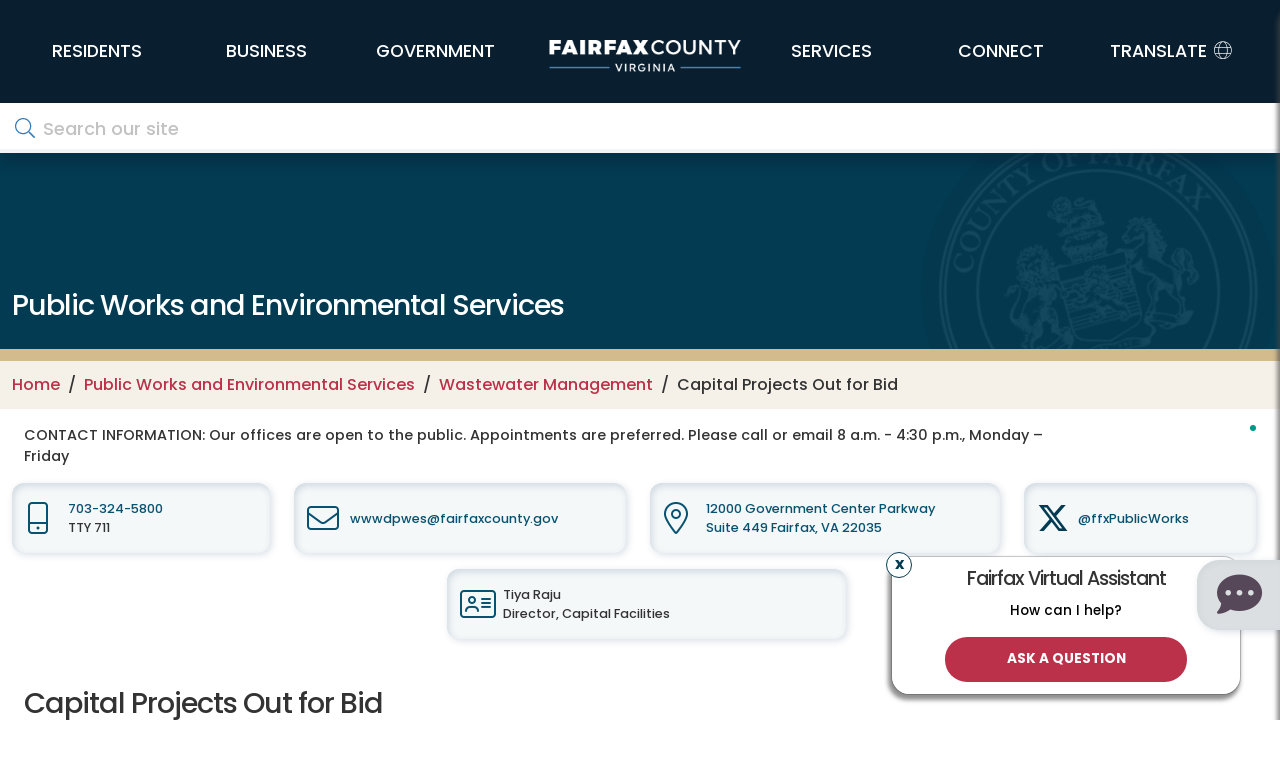

--- FILE ---
content_type: text/html; charset=UTF-8
request_url: https://www.fairfaxcounty.gov/publicworks/wastewater/wastewater-projects-out-bid
body_size: 27615
content:
<!DOCTYPE html>
<html  lang="en" dir="ltr" prefix="content: http://purl.org/rss/1.0/modules/content/  dc: http://purl.org/dc/terms/  foaf: http://xmlns.com/foaf/0.1/  og: http://ogp.me/ns#  rdfs: http://www.w3.org/2000/01/rdf-schema#  schema: http://schema.org/  sioc: http://rdfs.org/sioc/ns#  sioct: http://rdfs.org/sioc/types#  skos: http://www.w3.org/2004/02/skos/core#  xsd: http://www.w3.org/2001/XMLSchema# ">
  <head>
    <meta charset="utf-8" />
<meta name="description" content="Fairfax County, Virginia - The projects listed on this page are open Construction Bid and Construction Management At Risk (CMAR) advertisements." />
<meta name="keywords" content="Bid" />
<script async src="https://www.googletagmanager.com/gtag/js?id=G-G3QWLMLQSE"></script>
<script>window.dataLayer = window.dataLayer || [];function gtag(){dataLayer.push(arguments)};gtag("js", new Date());gtag("set", "developer_id.dMDhkMT", true);gtag("config", "G-G3QWLMLQSE", {"groups":"default","page_placeholder":"PLACEHOLDER_page_location"});gtag("config", "G-P0M7YK9ZWG", {"groups":"default","page_placeholder":"PLACEHOLDER_page_location"});</script>
<meta name="MobileOptimized" content="width" />
<meta name="HandheldFriendly" content="true" />
<meta name="viewport" content="width=device-width, initial-scale=1.0" />
<link rel="icon" href="/publicworks/themes/bootstrap-8.x-3.0-rc2/bootstrap/favicon.ico" type="image/vnd.microsoft.icon" />
<link rel="canonical" href="https://www.fairfaxcounty.gov/publicworks/capital-projects/bid-advertisements" />
<link rel="shortlink" href="https://www.fairfaxcounty.gov/publicworks/node/1034" />

    <title>Capital Projects Out for Bid | Public Works and Environmental Services</title>
	<meta name="viewport" content="width=device-width, initial-scale=1.0">

	<link rel="stylesheet" media="all" href="/publicworks/sites/publicworks/files/css/css_HMBhIQkI7OTxYjXetC5Gb17euVXELVBjyKJ1UU8gFgk.css" />
<link rel="stylesheet" media="all" href="/publicworks/sites/publicworks/files/css/css_8Ok9eJCf_5iNt1-uUmqnr8WnF8qFzSc2_c7ds_nMr4Q.css" />

    
	<script type="application/json" data-drupal-selector="drupal-settings-json">{"path":{"baseUrl":"\/publicworks\/","pathPrefix":"","currentPath":"node\/1034","currentPathIsAdmin":false,"isFront":false,"currentLanguage":"en","currentQuery":{"wastewater\/wastewater-projects-out-bid":""}},"pluralDelimiter":"\u0003","suppressDeprecationErrors":true,"ajaxPageState":{"libraries":"[base64]","theme":"bootstrap","theme_token":null},"ajaxTrustedUrl":{"\/publicworks\/capital-projects\/bid-advertisements":true},"google_analytics":{"account":"G-G3QWLMLQSE","trackOutbound":true,"trackMailto":true,"trackTel":true,"trackDownload":true,"trackDownloadExtensions":"7z|aac|arc|arj|asf|asx|avi|bin|csv|doc(x|m)?|dot(x|m)?|exe|flv|gif|gz|gzip|hqx|jar|jpe?g|js|mp(2|3|4|e?g)|mov(ie)?|msi|msp|pdf|phps|png|ppt(x|m)?|pot(x|m)?|pps(x|m)?|ppam|sld(x|m)?|thmx|qtm?|ra(m|r)?|sea|sit|tar|tgz|torrent|txt|wav|wma|wmv|wpd|xls(x|m|b)?|xlt(x|m)|xlam|xml|z|zip"},"bootstrap":{"forms_has_error_value_toggle":1,"modal_animation":1,"modal_backdrop":"true","modal_focus_input":1,"modal_keyboard":1,"modal_select_text":1,"modal_show":1,"modal_size":"","popover_enabled":1,"popover_animation":1,"popover_auto_close":1,"popover_container":"body","popover_content":"","popover_delay":"0","popover_html":0,"popover_placement":"right","popover_selector":"","popover_title":"","popover_trigger":"click","tooltip_enabled":1,"tooltip_animation":1,"tooltip_container":"body","tooltip_delay":"0","tooltip_html":0,"tooltip_placement":"auto left","tooltip_selector":"","tooltip_trigger":"hover"},"views":{"ajax_path":"\/publicworks\/views\/ajax","ajaxViews":{"views_dom_id:e52a9f9a074ef69319e1b6f47c08de4744f9eaeae2e48f4998fdd5a226fd5f7e":{"view_name":"bids_and_solicitations","view_display_id":"block_4","view_args":"","view_path":"\/node\/1034","view_base_path":null,"view_dom_id":"e52a9f9a074ef69319e1b6f47c08de4744f9eaeae2e48f4998fdd5a226fd5f7e","pager_element":0}}},"tyler_ckeditor5check":{"currentPathAlias":"\/capital-projects\/bid-advertisements"},"hideLink":true,"isLatestVersionOfPage":true,"latestNodeHref":"\/publicworks\/capital-projects\/bid-advertisements","HTTP_REFERER":"No Referer","sharethis":{"publisher":"dr-6c2b55f9-6c99-588d-54ff-ca90369dd1","version":"5x","doNotCopy":true,"hashAddressBar":false,"doNotHash":true},"user":{"uid":0,"permissionsHash":"77562ed4e8c01dc9a0c0081f1225f7891588e0e87c15a3bdf7690464c27b54e3"}}</script>
<script src="/publicworks/sites/publicworks/files/js/js_5-clLfsEChZrpfTAKtiNH5NWYAXKtYyp2Mp4WDeAaNw.js"></script>
<script src="//platform-api.sharethis.com/js/sharethis.js#property=6565054ca5528100199dd56b&amp;product=sop"></script>
<script src="/publicworks/sites/publicworks/files/js/js_nesU9vPUEe2vy9oCvYIOVD6VQ2jI2WOTITq0sNVyrH4.js"></script>
<script src="https://ws.sharethis.com/button/buttons.js"></script>
<script src="/publicworks/sites/publicworks/files/js/js_jvwWno1wzmXAjeOfgpG5vKmFB9RwASNql5pCVqU7SEs.js"></script>


    <link rel="preconnect" href="//fonts.googleapis.com">
    <link rel="preconnect" href="//fonts.gstatic.com" crossorigin>
    <link href="//fonts.googleapis.com/css2?family=Poppins:wght@400;500;700&display=swap" rel="stylesheet">

	<link rel="apple-touch-icon" sizes="57x57" href="/themes/bootstrap-8.x-3.0-rc2/bootstrap/css/images/ffx_touch_57.png">
	<link rel="apple-touch-icon" sizes="60x60" href="/themes/bootstrap-8.x-3.0-rc2/bootstrap/css/images/ffx_touch_60.png">
	<link rel="apple-touch-icon" sizes="72x72" href="/themes/bootstrap-8.x-3.0-rc2/bootstrap/css/images/ffx_touch_72.png">
	<link rel="apple-touch-icon" sizes="76x76" href="/themes/bootstrap-8.x-3.0-rc2/bootstrap/css/images/ffx_touch_76.png">
	<link rel="apple-touch-icon" sizes="114x114" href="/themes/bootstrap-8.x-3.0-rc2/bootstrap/css/images/ffx_touch_114.png">
	<link rel="apple-touch-icon" sizes="120x120" href="/themes/bootstrap-8.x-3.0-rc2/bootstrap/css/images/ffx_touch_120.png">
	<link rel="apple-touch-icon" sizes="144x144" href="/themes/bootstrap-8.x-3.0-rc2/bootstrap/css/images/ffx_touch_144.png">
	<link rel="apple-touch-icon" sizes="152x152" href="/themes/bootstrap-8.x-3.0-rc2/bootstrap/css/images/ffx_touch_152.png">
	<link rel="apple-touch-icon" sizes="180x180" href="/themes/bootstrap-8.x-3.0-rc2/bootstrap/css/images/ffx_touch_180.png">
	<script type="text/javascript" src="//script.crazyegg.com/pages/scripts/0011/7318.js" async="async"></script>
	<script src="https://kit.fontawesome.com/86791fe593.js" crossorigin="anonymous"></script>
  </head>
  <body  class="path-node page-node-type-ffx-genericfullwidth navbar-is-fixed-top has-glyphicons ffx_fullwidth publicworks"  >
    <a href="#main-content" class="visually-hidden focusable skip-link" alt="Skip to main content">
      Skip to main content
    </a>
	<div id="printlogo" style="display:none;visibility:collapse;">
		<img src="/themes/bootstrap-8.x-3.0-rc2/bootstrap/css/images/ffxlogo_print.jpg" alt="Fairfax County, Virginia">
	</div>
    
      <div class="dialog-off-canvas-main-canvas" data-off-canvas-main-canvas>
    










      	<header id="site-header">

			
		<div id="countyalert" class="countyalertsection" style="display:none">
		</div>
			
		<div class="" id="primary-header">
			
		 <div id="logo" class="logo">
			<a href="/">
				<img style="" class="middle" src="/themes/bootstrap-8.x-3.0-rc2/bootstrap/css/images/fairfaxlogo.png" alt="Fairfax County Virginia">
			</a>
		</div>
		
		<div class="container">
			<div class="row">
			  <div class="col-12 col-md-no-padding">
					<nav  class="navbar navbar-expand-lg" id="navbar" role="banner">
					<a href="/" class="navbar-brand d-lg-none" href="#"><img src="/themes/bootstrap-8.x-3.0-rc2/bootstrap/css/images/fairfaxlogo.png" alt="Fairfax County Virginia"></a>
					<button class="navbar-toggler" type="button" data-bs-toggle="collapse" data-bs-target="#primary-nav" aria-controls="primary-nav" aria-expanded="false" aria-label="Toggle navigation" fdprocessedid="sq5vjy">
						<span class="nav-toggle-icon">
						  <span></span>
						  <span></span>
						  <span></span>
						  <span></span>
						</span>
					  </button>
						

					  					  
					  					  
					  					  
					  						<div class="collapse navbar-collapse" id="primary-nav">
						  <!-- Generated: 2026-01-21 01:38:10am --><!-- include -->
  <div class="region region-include">
    <nav role="navigation" aria-labelledby="block-ffxglobalnavigation-menu" id="block-ffxglobalnavigation">
            
  <h2 class="visually-hidden" id="block-ffxglobalnavigation-menu">FFX Global Navigation</h2>
  

        
	  


        		<ul class="nav">
			



      	  <ul  class="menu nav flex-column">
        	  	  
	
			  
      					<li class="expanded keep-open" aria-label="Contact Us">
				<a href="https://www.fairfaxcounty.gov/contact/AgencyDetail.aspx?agId=32" class="nav-link submenu-link" >Contact Us</a>
		                  </li>
    	  	  
	
			  
      					<li class="expanded keep-open" aria-label="Public Works Homepage">
				<a href="/publicworks/" class="nav-link submenu-link" >Public Works Homepage</a>
		                  </li>
    	  	  
	
			  
      					<li class="expanded keep-open" aria-label="Report A Problem">
				<a href="/publicworks/report" class="nav-link submenu-link" >Report A Problem</a>
		                  </li>
    	  	  
	
			  
      					<li class="expanded keep-open" aria-label="Capital Projects">
				<a href="/publicworks/capital-projects" class="nav-link submenu-link" >Capital Projects</a>
		                  </li>
    	  	  
	
			  
      					<li class="expanded keep-open" aria-label="Recycling and Trash">
				<a href="/publicworks/recycling-and-trash" class="nav-link submenu-link" >Recycling and Trash</a>
		                  </li>
    	  	  
	
			  
      					<li class="expanded keep-open" aria-label="Stormwater Management">
				<a href="/publicworks/stormwater" class="nav-link submenu-link" >Stormwater Management</a>
		                  </li>
    	  	  
	
			  
      					<li class="expanded keep-open" aria-label="Trees and Urban Forest Management">
				<a href="/publicworks/trees" class="nav-link submenu-link" >Trees and Urban Forest Management</a>
		                  </li>
    	  	  
	
			  
      					<li class="expanded keep-open" aria-label="Wastewater Management">
				<a href="/publicworks/wastewater" class="nav-link submenu-link" >Wastewater Management</a>
		                  </li>
    	  	  
	
			  
      					<li class="expanded keep-open" aria-label="Water Resources and Infrastructure">
				<a href="/publicworks/water-resources" class="nav-link submenu-link" >Water Resources and Infrastructure</a>
		                  </li>
    	  	  
	
			  
      					<li class="expanded keep-open" aria-label="Educational Resources for Teachers and Students">
				<a href="/publicworks/educational-resources" class="nav-link submenu-link" >Educational Resources for Teachers and Students</a>
		                  </li>
    	  	  
	
			  
      					<li class="expanded keep-open" aria-label="News">
				<a href="/publicworks/news" class="nav-link submenu-link" >News</a>
		                  </li>
    	  	  
	
			  
      					<li class="expanded keep-open" aria-label="Jobs">
				<a href="/publicworks/jobs" class="nav-link submenu-link" >Jobs</a>
		                  </li>
    	  	  
	
			  
      					<li class="expanded keep-open" aria-label="Volunteering">
				<a href="/publicworks/volunteering" class="nav-link submenu-link" >Volunteering</a>
		                  </li>
        </ul>
  


	<!-- TEST Department Menu  -->

    															  
	  	  
		  		<li class="dropdown mega-dropdown nav-item" >
			<a href="#" title="Residents" class="dropdown-toggle nav-link" role="button" data-bs-toggle="dropdown" aria-haspopup="true" aria-expanded="false"><span class="underline menuanimation">Residents</span></a>
	  	  					        		<ul class="dropdown-menu mega-dropdown-menu">
			<li class="col-sm-12">
			 <div class="dropdown-row"> 
																  
	  
	  					
			<div class="dropdown1 dropdown-item" > 
				<div  class="dropdown1-clickableregion"></div>
				<a href="/topics/animals-and-pets" class="dropdown-toggle" role="button" aria-haspopup="true" aria-expanded="false">Animals &amp; Pets</a>
      	  		 
			 <ul class="dropdown-menu mega-dropdown-menu col1" >
					        		
    															  
	  			<li class="col-sm-3 level3">
			<a href="/animalservices/adopt">Adoptions 
			</a> 
      	  					</li>
		    													  
	  			<li class="col-sm-3 level3">
			<a href="/police/specializedunits/animalprotectionpolice">Animal Control &amp; Regulations 
			</a> 
      	  					</li>
		    													  
	  			<li class="col-sm-3 level3">
			<a href="/topics/guides/dogs">Guide to Dogs 
			</a> 
      	  					</li>
		    													  
	  			<li class="col-sm-3 level3">
			<a href="/animalservices/lostandfoundpets">Lost &amp; Found Pets 
			</a> 
      	  					</li>
		    													  
	  			<li class="col-sm-3 level3">
			<a href="/animalservices/donate">Shelter Support &amp; Supplies 
			</a> 
      	  					</li>
		    													  
	  			<li class="col-sm-3 level3">
			<a href="/wildlife">Wildlife 
			</a> 
      	  					</li>
		    													  
	  			<li class="col-sm-3 level3">
			<a href="/topics/animals-and-pets">More 
			</a> 
      	  					</li>
		    			  
					</ul>
		      					</div >
		    													  
	  
	  					
			<div class="dropdown1 dropdown-item" > 
				<div  class="dropdown1-clickableregion"></div>
				<a href="/topics/courts-and-legal" class="dropdown-toggle" role="button" aria-haspopup="true" aria-expanded="false">Courts &amp; Legal</a>
      	  		 
			 <ul class="dropdown-menu mega-dropdown-menu col2" >
					        		
    															  
	  			<li class="col-sm-3 level3">
			<a href="https://eapps.courts.state.va.us/gdcourts/captchaVerification.do?landing=landing">Case Information 
			</a> 
      	  					</li>
		    													  
	  			<li class="col-sm-3 level3">
			<a href="/circuitcourtdocket/">Circuit Court Docket 
			</a> 
      	  					</li>
		    													  
	  			<li class="col-sm-3 level3">
			<a href="/circuit/jury/general-information">Jury Duty 
			</a> 
      	  					</li>
		    													  
	  			<li class="col-sm-3 level3">
			<a href="/circuit/land-records/general-information">Land Records 
			</a> 
      	  					</li>
		    													  
	  			<li class="col-sm-3 level3">
			<a href="/topics/courts/magistrate">Magistrate 
			</a> 
      	  					</li>
		    													  
	  			<li class="col-sm-3 level3">
			<a href="/topics/public-law-library">Public Law Library 
			</a> 
      	  					</li>
		    													  
	  			<li class="col-sm-3 level3">
			<a href="/topics/courthouse-self-help-center">Self-Help Resources 
			</a> 
      	  					</li>
		    													  
	  			<li class="col-sm-3 level3">
			<a href="/generaldistrict/traffic">Traffic Court 
			</a> 
      	  					</li>
		    													  
	  			<li class="col-sm-3 level3">
			<a href="/health/vital-records">Vital Records 
			</a> 
      	  					</li>
		    													  
	  			<li class="col-sm-3 level3">
			<a href="/topics/courts-and-legal">More 
			</a> 
      	  					</li>
		    			  
					</ul>
		      					</div >
		    													  
	  
	  					
			<div class="dropdown1 dropdown-item" > 
				<div  class="dropdown1-clickableregion"></div>
				<a href="/environment" class="dropdown-toggle" role="button" aria-haspopup="true" aria-expanded="false">Environment &amp; Energy</a>
      	  		 
			 <ul class="dropdown-menu mega-dropdown-menu col3" >
					        		
    															  
	  			<li class="col-sm-3 level3">
			<a href="/publicworks/invasive-species">Invasive Species 
			</a> 
      	  					</li>
		    													  
	  			<li class="col-sm-3 level3">
			<a href="/publicworks/litter">Litter 
			</a> 
      	  					</li>
		    													  
	  			<li class="col-sm-3 level3">
			<a href="/publicworks/recycle">Recycle, Trash &amp; Compost 
			</a> 
      	  					</li>
		    													  
	  			<li class="col-sm-3 level3">
			<a href="/topics/sustain-fairfax">Sustain Fairfax 
			</a> 
      	  					</li>
		    													  
	  			<li class="col-sm-3 level3">
			<a href="/publicworks/trees">Trees 
			</a> 
      	  					</li>
		    													  
	  			<li class="col-sm-3 level3">
			<a href="/publicworks/stormwater">Watersheds 
			</a> 
      	  					</li>
		    													  
	  			<li class="col-sm-3 level3">
			<a href="/environment/">More 
			</a> 
      	  					</li>
		    			  
					</ul>
		      					</div >
		    													  
	  
	  					
			<div class="dropdown1 dropdown-item" > 
				<div  class="dropdown1-clickableregion"></div>
				<a href="/health-humanservices" class="dropdown-toggle" role="button" aria-haspopup="true" aria-expanded="false">Health &amp; Human Services</a>
      	  		 
			 <ul class="dropdown-menu mega-dropdown-menu col4" >
					        		
    															  
	  			<li class="col-sm-3 level3">
			<a href="/neighborhood-community-services/basic-needs-assistance">Basic Needs &amp; Assistance 
			</a> 
      	  					</li>
		    													  
	  			<li class="col-sm-3 level3">
			<a href="/familyservices/disabilities">Disability Services 
			</a> 
      	  					</li>
		    													  
	  			<li class="col-sm-3 level3">
			<a href="/health/diseases-conditions">Diseases &amp; Conditions 
			</a> 
      	  					</li>
		    													  
	  			<li class="col-sm-3 level3">
			<a href="/familyservices/domestic-sexual-violence">Domestic &amp; Sexual Violence 
			</a> 
      	  					</li>
		    													  
	  			<li class="col-sm-3 level3">
			<a href="/health/clinics">Health Clinics 
			</a> 
      	  					</li>
		    													  
	  			<li class="col-sm-3 level3">
			<a href="/community-services-board/mental-health">Mental Health 
			</a> 
      	  					</li>
		    													  
	  			<li class="col-sm-3 level3">
			<a href="/topics/opioids">Opioids 
			</a> 
      	  					</li>
		    													  
	  			<li class="col-sm-3 level3">
			<a href="/health-humanservices/">More 
			</a> 
      	  					</li>
		    			  
					</ul>
		      					</div >
		    													  
	  
	  														 </div >
				 <div class="dropdown-row"> 
						
			<div class="dropdown1 dropdown-item" > 
				<div  class="dropdown1-clickableregion"></div>
				<a href="/topics/individuals-and-families" class="dropdown-toggle" role="button" aria-haspopup="true" aria-expanded="false">Individuals &amp; Families</a>
      	  		 
			 <ul class="dropdown-menu mega-dropdown-menu col1" >
					        		
    															  
	  			<li class="col-sm-3 level3">
			<a href="/topics/children-and-youth">Children &amp; Youth 
			</a> 
      	  					</li>
		    													  
	  			<li class="col-sm-3 level3">
			<a href="/topics/federal-government-resource-hub">Federal Workforce 
			</a> 
      	  					</li>
		    													  
	  			<li class="col-sm-3 level3">
			<a href="/topics/immigrants-fairfax-county">Immigrants 
			</a> 
      	  					</li>
		    													  
	  			<li class="col-sm-3 level3">
			<a href="/topics/military-veterans">Military &amp; Veterans 
			</a> 
      	  					</li>
		    													  
	  			<li class="col-sm-3 level3">
			<a href="/topics/guides/moving-to-fairfax">New Residents 
			</a> 
      	  					</li>
		    													  
	  			<li class="col-sm-3 level3">
			<a href="/familyservices/older-adults">Older Adults 
			</a> 
      	  					</li>
		    													  
	  			<li class="col-sm-3 level3">
			<a href="/topics/parents">Parents 
			</a> 
      	  					</li>
		    													  
	  			<li class="col-sm-3 level3">
			<a href="/topics/people-with-disabilities">People with Disabilities 
			</a> 
      	  					</li>
		    													  
	  			<li class="col-sm-3 level3">
			<a href="/topics/volunteering">Volunteers 
			</a> 
      	  					</li>
		    													  
	  			<li class="col-sm-3 level3">
			<a href="/topics/individuals-and-families">More 
			</a> 
      	  					</li>
		    			  
					</ul>
		      					</div >
		    													  
	  
	  					
			<div class="dropdown1 dropdown-item" > 
				<div  class="dropdown1-clickableregion"></div>
				<a href="/topics/land-use-and-planning" class="dropdown-toggle" role="button" aria-haspopup="true" aria-expanded="false">Land Use &amp; Planning</a>
      	  		 
			 <ul class="dropdown-menu mega-dropdown-menu col2" >
					        		
    															  
	  			<li class="col-sm-3 level3">
			<a href="/planning-zoning/fairfax-county-comprehensive-plan">Comprehensive Plan 
			</a> 
      	  					</li>
		    													  
	  			<li class="col-sm-3 level3">
			<a href="/publicworks/capital-projects">County Capital Projects 
			</a> 
      	  					</li>
		    													  
	  			<li class="col-sm-3 level3">
			<a href="/circuit/land-records/general-information">Land Records 
			</a> 
      	  					</li>
		    													  
	  			<li class="col-sm-3 level3">
			<a href="/parks/planning-development/planning">Parks Planning 
			</a> 
      	  					</li>
		    													  
	  			<li class="col-sm-3 level3">
			<a href="/planning-zoning/projects-and-initiatives">Planning Projects 
			</a> 
      	  					</li>
		    													  
	  			<li class="col-sm-3 level3">
			<a href="/planning-development/land-use-research">Research Tools 
			</a> 
      	  					</li>
		    													  
	  			<li class="col-sm-3 level3">
			<a href="/transportation/projects">Transportation Projects 
			</a> 
      	  					</li>
		    													  
	  			<li class="col-sm-3 level3">
			<a href="/planning-development/urban-centers">Urban Centers 
			</a> 
      	  					</li>
		    													  
	  			<li class="col-sm-3 level3">
			<a href="/topics/land-use-and-planning">More 
			</a> 
      	  					</li>
		    			  
					</ul>
		      					</div >
		    													  
	  
	  					
			<div class="dropdown1 dropdown-item" > 
				<div  class="dropdown1-clickableregion"></div>
				<a href="/topics/library-and-education" class="dropdown-toggle" role="button" aria-haspopup="true" aria-expanded="false">Library &amp; Education</a>
      	  		 
			 <ul class="dropdown-menu mega-dropdown-menu col3" >
					        		
    															  
	  			<li class="col-sm-3 level3">
			<a href="https://www.fcps.edu/registration/adult-and-community-education-registration">Adult Education 
			</a> 
      	  					</li>
		    													  
	  			<li class="col-sm-3 level3">
			<a href="/neighborhood-community-services/early-childhood-programs-services">Early Childhood Programs 
			</a> 
      	  					</li>
		    													  
	  			<li class="col-sm-3 level3">
			<a href="/library/branches">Library Branches 
			</a> 
      	  					</li>
		    													  
	  			<li class="col-sm-3 level3">
			<a href="https://fcplcat.fairfaxcounty.gov/">Library Catalog Search 
			</a> 
      	  					</li>
		    													  
	  			<li class="col-sm-3 level3">
			<a href="https://www.fcps.edu/">Public Schools 
			</a> 
      	  					</li>
		    													  
	  			<li class="col-sm-3 level3">
			<a href="/topics/library-and-education">More 
			</a> 
      	  					</li>
		    			  
					</ul>
		      					</div >
		    													  
	  
	  					
			<div class="dropdown1 dropdown-item" > 
				<div  class="dropdown1-clickableregion"></div>
				<a href="/topics/recreation-and-parks" class="dropdown-toggle" role="button" aria-haspopup="true" aria-expanded="false">Parks &amp; Recreation </a>
      	  		 
			 <ul class="dropdown-menu mega-dropdown-menu col4" >
					        		
    															  
	  			<li class="col-sm-3 level3">
			<a href="/topics/arts">Arts 
			</a> 
      	  					</li>
		    													  
	  			<li class="col-sm-3 level3">
			<a href="/parks/athletic-fields">Athletic Fields 
			</a> 
      	  					</li>
		    													  
	  			<li class="col-sm-3 level3">
			<a href="/topics/camps">Camps 
			</a> 
      	  					</li>
		    													  
	  			<li class="col-sm-3 level3">
			<a href="/neighborhood-community-services/community-centers">Community Centers 
			</a> 
      	  					</li>
		    													  
	  			<li class="col-sm-3 level3">
			<a href="/parks/parktakes">Parktakes Classes 
			</a> 
      	  					</li>
		    													  
	  			<li class="col-sm-3 level3">
			<a href="/parks/reccenter">Rec Centers 
			</a> 
      	  					</li>
		    													  
	  			<li class="col-sm-3 level3">
			<a href="/neighborhood-community-services/senior-centers">Senior Centers 
			</a> 
      	  					</li>
		    													  
	  			<li class="col-sm-3 level3">
			<a href="/neighborhood-community-services/teen-centers">Teen Centers 
			</a> 
      	  					</li>
		    													  
	  			<li class="col-sm-3 level3">
			<a href="/parks/trails/">Trails 
			</a> 
      	  					</li>
		    													  
	  			<li class="col-sm-3 level3">
			<a href="/topics/recreation-and-parks">More 
			</a> 
      	  					</li>
		    			  
					</ul>
		      					</div >
		    													  
	  
	  														 </div >
				 <div class="dropdown-row"> 
						
			<div class="dropdown1 dropdown-item" > 
				<div  class="dropdown1-clickableregion"></div>
				<a href="/topics/permits-and-licenses" class="dropdown-toggle" role="button" aria-haspopup="true" aria-expanded="false">Permits &amp; Licenses</a>
      	  		 
			 <ul class="dropdown-menu mega-dropdown-menu col1" >
					        		
    															  
	  			<li class="col-sm-3 level3">
			<a href="/health/vital-records">Birth &amp; Death Certificates 
			</a> 
      	  					</li>
		    													  
	  			<li class="col-sm-3 level3">
			<a href="/landdevelopment/building-permits">Building 
			</a> 
      	  					</li>
		    													  
	  			<li class="col-sm-3 level3">
			<a href="/neighborhood-community-services/ceps">Child Care 
			</a> 
      	  					</li>
		    													  
	  			<li class="col-sm-3 level3">
			<a href="/taxes/dog-license-information">Dogs 
			</a> 
      	  					</li>
		    													  
	  			<li class="col-sm-3 level3">
			<a href="/health/permits">Health 
			</a> 
      	  					</li>
		    													  
	  			<li class="col-sm-3 level3">
			<a href="/circuit/marriage/marriage-license-information">Marriage 
			</a> 
      	  					</li>
		    													  
	  			<li class="col-sm-3 level3">
			<a href="/parks/permits">Park Use 
			</a> 
      	  					</li>
		    													  
	  			<li class="col-sm-3 level3">
			<a href="/cableconsumer/csd/regulation-licensing/canvassers-peddlers-promoters-solicitors">Solicitors 
			</a> 
      	  					</li>
		    													  
	  			<li class="col-sm-3 level3">
			<a href="/topics/permits-and-licenses">More 
			</a> 
      	  					</li>
		    			  
					</ul>
		      					</div >
		    													  
	  
	  					
			<div class="dropdown1 dropdown-item" > 
				<div  class="dropdown1-clickableregion"></div>
				<a href="/topics/property-and-housing" class="dropdown-toggle" role="button" aria-haspopup="true" aria-expanded="false">Property &amp; Housing</a>
      	  		 
			 <ul class="dropdown-menu mega-dropdown-menu col2" >
					        		
    															  
	  			<li class="col-sm-3 level3">
			<a href="/housing/">Affordable Housing 
			</a> 
      	  					</li>
		    													  
	  			<li class="col-sm-3 level3">
			<a href="/code">Code &amp; Zoning 
			</a> 
      	  					</li>
		    													  
	  			<li class="col-sm-3 level3">
			<a href="/topics/neighborhoods">Neighborhoods 
			</a> 
      	  					</li>
		    													  
	  			<li class="col-sm-3 level3">
			<a href="/taxes/real-estate">Real Estate Values 
			</a> 
      	  					</li>
		    													  
	  			<li class="col-sm-3 level3">
			<a href="/publicworks/recycling-and-trash">Recycling &amp; Trash 
			</a> 
      	  					</li>
		    													  
	  			<li class="col-sm-3 level3">
			<a href="/cableconsumer/csd/tenant-landlord">Tenant Landlord Issues 
			</a> 
      	  					</li>
		    													  
	  			<li class="col-sm-3 level3">
			<a href="/cableconsumer/csd/utility-and-cable-providers">Utilities 
			</a> 
      	  					</li>
		    													  
	  			<li class="col-sm-3 level3">
			<a href="/topics/property-and-housing">More 
			</a> 
      	  					</li>
		    			  
					</ul>
		      					</div >
		    													  
	  
	  					
			<div class="dropdown1 dropdown-item" > 
				<div  class="dropdown1-clickableregion"></div>
				<a href="/topics/public-safety-and-emergencies" class="dropdown-toggle" role="button" aria-haspopup="true" aria-expanded="false">Public Safety &amp; Emergencies</a>
      	  		 
			 <ul class="dropdown-menu mega-dropdown-menu col3" >
					        		
    															  
	  			<li class="col-sm-3 level3">
			<a href="/911">9-1-1 
			</a> 
      	  					</li>
		    													  
	  			<li class="col-sm-3 level3">
			<a href="/emergency">Emergency Preparedness 
			</a> 
      	  					</li>
		    													  
	  			<li class="col-sm-3 level3">
			<a href="/fire-ems">Fire &amp; Rescue 
			</a> 
      	  					</li>
		    													  
	  			<li class="col-sm-3 level3">
			<a href="/news/resources-to-help-prevent-gun-violence">Gun Violence Prevention 
			</a> 
      	  					</li>
		    													  
	  			<li class="col-sm-3 level3">
			<a href="/police">Police 
			</a> 
      	  					</li>
		    													  
	  			<li class="col-sm-3 level3">
			<a href="/topics/scams">Scams 
			</a> 
      	  					</li>
		    													  
	  			<li class="col-sm-3 level3">
			<a href="/sheriff">Sheriff 
			</a> 
      	  					</li>
		    													  
	  			<li class="col-sm-3 level3">
			<a href="/topics/public-safety-and-emergencies">More 
			</a> 
      	  					</li>
		    			  
					</ul>
		      					</div >
		    													  
	  
	  					
			<div class="dropdown1 dropdown-item" > 
				<div  class="dropdown1-clickableregion"></div>
				<a href="/topics/roads-and-commuting" class="dropdown-toggle" role="button" aria-haspopup="true" aria-expanded="false">Roads &amp; Commuting</a>
      	  		 
			 <ul class="dropdown-menu mega-dropdown-menu col4" >
					        		
    															  
	  			<li class="col-sm-3 level3">
			<a href="/transportation/bike-walk">Bike &amp; Walk 
			</a> 
      	  					</li>
		    													  
	  			<li class="col-sm-3 level3">
			<a href="/connector">Connector Bus 
			</a> 
      	  					</li>
		    													  
	  			<li class="col-sm-3 level3">
			<a href="https://www.wmata.com/">Metrobus &amp; Metrorail 
			</a> 
      	  					</li>
		    													  
	  			<li class="col-sm-3 level3">
			<a href="/connector/park-and-ride">Park &amp; Ride 
			</a> 
      	  					</li>
		    													  
	  			<li class="col-sm-3 level3">
			<a href="/topics/pedestrian-bike-traffic-safety">Pedestrian Safety 
			</a> 
      	  					</li>
		    													  
	  			<li class="col-sm-3 level3">
			<a href="/transportation/roads-conditions-maintenance">Road Maintenance/VDOT 
			</a> 
      	  					</li>
		    													  
	  			<li class="col-sm-3 level3">
			<a href="/transportation/parking">Street Parking 
			</a> 
      	  					</li>
		    													  
	  			<li class="col-sm-3 level3">
			<a href="https://www.tollroadsinvirginia.com/">Toll Roads 
			</a> 
      	  					</li>
		    													  
	  			<li class="col-sm-3 level3">
			<a href="/transportation/projects">Transportation Projects 
			</a> 
      	  					</li>
		    													  
	  			<li class="col-sm-3 level3">
			<a href="/topics/roads-and-commuting">More 
			</a> 
      	  					</li>
		    			  
					</ul>
		      					</div >
		    													  
	  
	  														 </div >
				 <div class="dropdown-row"> 
						
			<div class="dropdown1 dropdown-item" > 
				<div  class="dropdown1-clickableregion"></div>
				<a href="/topics/taxes-and-fees" class="dropdown-toggle" role="button" aria-haspopup="true" aria-expanded="false">Taxes &amp; Fees</a>
      	  		 
			 <ul class="dropdown-menu mega-dropdown-menu col1" >
					        		
    															  
	  			<li class="col-sm-3 level3">
			<a href="/taxes/vehicles">Car Taxes 
			</a> 
      	  					</li>
		    													  
	  			<li class="col-sm-3 level3">
			<a href="/parks/fees">Park Fees 
			</a> 
      	  					</li>
		    													  
	  			<li class="col-sm-3 level3">
			<a href="/taxes/real-estate">Real Estate Taxes 
			</a> 
      	  					</li>
		    													  
	  			<li class="col-sm-3 level3">
			<a href="/taxes/relief">Tax Relief 
			</a> 
      	  					</li>
		    													  
	  			<li class="col-sm-3 level3">
			<a href="/publicworks/recycling-trash/residential-disposal-fees-and-regulations">Trash Disposal Fees 
			</a> 
      	  					</li>
		    													  
	  			<li class="col-sm-3 level3">
			<a href="/topics/taxes-and-fees">More 
			</a> 
      	  					</li>
		    			  
					</ul>
		      					</div >
		    													  
	  
	  					
			<div class="dropdown1 dropdown-item" > 
				<div  class="dropdown1-clickableregion"></div>
				<a href="/elections/" class="dropdown-toggle" role="button" aria-haspopup="true" aria-expanded="false">Voting &amp; Elections</a>
      	  		 
			 <ul class="dropdown-menu mega-dropdown-menu col2" >
					        		
    															  
	  			<li class="col-sm-3 level3">
			<a href="/elections/absentee">Absentee Voting 
			</a> 
      	  					</li>
		    													  
	  			<li class="col-sm-3 level3">
			<a href="/elections/early-voting">Early Voting 
			</a> 
      	  					</li>
		    													  
	  			<li class="col-sm-3 level3">
			<a href="/elections/returns">Election Results 
			</a> 
      	  					</li>
		    													  
	  			<li class="col-sm-3 level3">
			<a href="/elections/precincts">Polling Places 
			</a> 
      	  					</li>
		    													  
	  			<li class="col-sm-3 level3">
			<a href="/elections/voter-registration">Voter Registration 
			</a> 
      	  					</li>
		    													  
	  			<li class="col-sm-3 level3">
			<a href="/elections/">More 
			</a> 
      	  					</li>
		    			  
					</ul>
		      					</div >
		    													  
	  
	  					
			<div class="dropdown1 dropdown-item" > 
				<div  class="dropdown1-clickableregion"></div>
				<a href="/news/weather/" class="dropdown-toggle" role="button" aria-haspopup="true" aria-expanded="false">Weather &amp; Climate</a>
      	  		 
			 <ul class="dropdown-menu mega-dropdown-menu col3" >
					        		
    															  
	  			<li class="col-sm-3 level3">
			<a href="/health/environment/air">Air Quality 
			</a> 
      	  					</li>
		    													  
	  			<li class="col-sm-3 level3">
			<a href="/environment-energy-coordination/climate-action">Climate Action Dashboard 
			</a> 
      	  					</li>
		    													  
	  			<li class="col-sm-3 level3">
			<a href="/topics/extreme-heat-resources">Extreme Heat 
			</a> 
      	  					</li>
		    													  
	  			<li class="col-sm-3 level3">
			<a href="/publicworks/flood-info">Floods 
			</a> 
      	  					</li>
		    													  
	  			<li class="col-sm-3 level3">
			<a href="/emergency/readyfairfax">Ready Fairfax 
			</a> 
      	  					</li>
		    													  
	  			<li class="col-sm-3 level3">
			<a href="/environment-energy-coordination/resilient-fairfax">Resilient Fairfax 
			</a> 
      	  					</li>
		    													  
	  			<li class="col-sm-3 level3">
			<a href="/snow/">Snow 
			</a> 
      	  					</li>
		    													  
	  			<li class="col-sm-3 level3">
			<a href="/news/guide-tornado-preparedness-fairfax-county">Tornadoes 
			</a> 
      	  					</li>
		    													  
	  			<li class="col-sm-3 level3">
			<a href="/news/weather/">More 
			</a> 
      	  					</li>
		    			  
					</ul>
		      					</div >
		    				</div>
		</li>
    				</ul>
      
		      			
			</li>
		    													  
	  	  
		  		<li class="dropdown mega-dropdown nav-item" >
			<a href="#" title="Business" class="dropdown-toggle nav-link" role="button" data-bs-toggle="dropdown" aria-haspopup="true" aria-expanded="false"><span class="underline menuanimation">Business</span></a>
	  	  					        		<ul class="dropdown-menu mega-dropdown-menu">
			<li class="col-sm-12">
			 <div class="dropdown-row"> 
																  
	  
	  					
			<div class="dropdown1 dropdown-item" > 
				<div  class="dropdown1-clickableregion"></div>
				<a href="/topics/business-construction" class="dropdown-toggle" role="button" aria-haspopup="true" aria-expanded="false">Business &amp; Construction</a>
      	  		 
			 <ul class="dropdown-menu mega-dropdown-menu col1" >
					        		
    															  
	  			<li class="col-sm-3 level3">
			<a href="/landdevelopment/building-permits">Building Permits 
			</a> 
      	  					</li>
		    													  
	  			<li class="col-sm-3 level3">
			<a href="/code">Code &amp; Zoning 
			</a> 
      	  					</li>
		    													  
	  			<li class="col-sm-3 level3">
			<a href="/topics/land-use-and-planning">Land Use 
			</a> 
      	  					</li>
		    													  
	  			<li class="col-sm-3 level3">
			<a href="/topics/business-construction">More 
			</a> 
      	  					</li>
		    			  
					</ul>
		      					</div >
		    													  
	  
	  					
			<div class="dropdown1 dropdown-item" > 
				<div  class="dropdown1-clickableregion"></div>
				<a href="/topics/business-services" class="dropdown-toggle" role="button" aria-haspopup="true" aria-expanded="false">Business Services</a>
      	  		 
			 <ul class="dropdown-menu mega-dropdown-menu col2" >
					        		
    															  
	  			<li class="col-sm-3 level3">
			<a href="/emergency/readyfairfax/businesspreparedness">Business Emergency Preparedness 
			</a> 
      	  					</li>
		    													  
	  			<li class="col-sm-3 level3">
			<a href="/taxes/business">Business Taxes 
			</a> 
      	  					</li>
		    													  
	  			<li class="col-sm-3 level3">
			<a href="/cableconsumer/csd/consumer">Consumer Services 
			</a> 
      	  					</li>
		    													  
	  			<li class="col-sm-3 level3">
			<a href="/transportation/commuter-services">Employer Transportation Service 
			</a> 
      	  					</li>
		    													  
	  			<li class="col-sm-3 level3">
			<a href="/energy/greenbusiness">Green Business Partners Program 
			</a> 
      	  					</li>
		    													  
	  			<li class="col-sm-3 level3">
			<a href="/planning-development/zoning/home-based-business">Home-Based Business 
			</a> 
      	  					</li>
		    													  
	  			<li class="col-sm-3 level3">
			<a href="/cableconsumer/csd/regulation-licensing">Regulation &amp; Licensing 
			</a> 
      	  					</li>
		    													  
	  			<li class="col-sm-3 level3">
			<a href="/small-business-commission/">Small Business 
			</a> 
      	  					</li>
		    													  
	  			<li class="col-sm-3 level3">
			<a href="/topics/starting-business">Starting a Business 
			</a> 
      	  					</li>
		    													  
	  			<li class="col-sm-3 level3">
			<a href="/humanrights/">Workplace Issues 
			</a> 
      	  					</li>
		    													  
	  			<li class="col-sm-3 level3">
			<a href="/topics/business-services">More 
			</a> 
      	  					</li>
		    			  
					</ul>
		      					</div >
		    													  
	  
	  					
			<div class="dropdown1 dropdown-item" > 
				<div  class="dropdown1-clickableregion"></div>
				<a href="/topics/doing-business-fairfax-county" class="dropdown-toggle" role="button" aria-haspopup="true" aria-expanded="false">Doing Business with Fairfax</a>
      	  		 
			 <ul class="dropdown-menu mega-dropdown-menu col3" >
					        		
    															  
	  			<li class="col-sm-3 level3">
			<a href="/procurement">Contracting and Procurement 
			</a> 
      	  					</li>
		    													  
	  			<li class="col-sm-3 level3">
			<a href="/procurement/contracting-opportunities">Current Solicitations 
			</a> 
      	  					</li>
		    													  
	  			<li class="col-sm-3 level3">
			<a href="/topics/permits-and-licenses">Permits 
			</a> 
      	  					</li>
		    													  
	  			<li class="col-sm-3 level3">
			<a href="/procurement/vendor-pitch-portal">Vendor Pitch Portal 
			</a> 
      	  					</li>
		    													  
	  			<li class="col-sm-3 level3">
			<a href="/topics/doing-business-fairfax-county">More 
			</a> 
      	  					</li>
		    			  
					</ul>
		      					</div >
		    				</div>
		</li>
    				</ul>
      
		      			
			</li>
		    													  
	  	  
		  		<li class="dropdown mega-dropdown nav-item" >
			<a href="#" title="Government" class="dropdown-toggle nav-link" role="button" data-bs-toggle="dropdown" aria-haspopup="true" aria-expanded="false"><span class="underline menuanimation">Government</span></a>
	  	  					        		<ul class="dropdown-menu mega-dropdown-menu">
			<li class="col-sm-12">
			 <div class="dropdown-row"> 
																  
	  
	  					
			<div class="dropdown1 dropdown-item" > 
				<div  class="dropdown1-clickableregion"></div>
				<a href="/topics/about-fairfax-county" class="dropdown-toggle" role="button" aria-haspopup="true" aria-expanded="false">About</a>
      	  		 
			 <ul class="dropdown-menu mega-dropdown-menu col1" >
					        		
    															  
	  			<li class="col-sm-3 level3">
			<a href="/topics/codes-and-standards">Codes &amp; Standards 
			</a> 
      	  					</li>
		    													  
	  			<li class="col-sm-3 level3">
			<a href="/strategicplan/">Countywide Strategic Plan 
			</a> 
      	  					</li>
		    													  
	  			<li class="col-sm-3 level3">
			<a href="/topics/facilities-and-locations">Facilities &amp; Locations 
			</a> 
      	  					</li>
		    													  
	  			<li class="col-sm-3 level3">
			<a href="/topics/history">History of Fairfax County 
			</a> 
      	  					</li>
		    													  
	  			<li class="col-sm-3 level3">
			<a href="/status">Operating Status 
			</a> 
      	  					</li>
		    													  
	  			<li class="col-sm-3 level3">
			<a href="/topics/about-fairfax-county">More 
			</a> 
      	  					</li>
		    			  
					</ul>
		      					</div >
		    													  
	  
	  					
			<div class="dropdown1 dropdown-item" > 
				<div  class="dropdown1-clickableregion"></div>
				<a href="/boardofsupervisors/" class="dropdown-toggle" role="button" aria-haspopup="true" aria-expanded="false">Board of Supervisors</a>
      	  		 
			 <ul class="dropdown-menu mega-dropdown-menu col2" >
					        		
    															  
	  			<li class="col-sm-3 level3">
			<a href="/boardauditor/">Auditor 
			</a> 
      	  					</li>
		    													  
	  			<li class="col-sm-3 level3">
			<a href="/boardofsupervisors/members-and-districts">Board Members 
			</a> 
      	  					</li>
		    													  
	  			<li class="col-sm-3 level3">
			<a href="/bacs">Boards, Authorities &amp; Commissions 
			</a> 
      	  					</li>
		    													  
	  			<li class="col-sm-3 level3">
			<a href="/bosclerk/">Clerk Services 
			</a> 
      	  					</li>
		    													  
	  			<li class="col-sm-3 level3">
			<a href="/boardofsupervisors/committees">Committees 
			</a> 
      	  					</li>
		    													  
	  			<li class="col-sm-3 level3">
			<a href="https://www.fairfaxcounty.gov/boardofsupervisors/2026-board-meetings">Meetings &amp; Agendas 
			</a> 
      	  					</li>
		    													  
	  			<li class="col-sm-3 level3">
			<a href="/boardofsupervisors/">More 
			</a> 
      	  					</li>
		    			  
					</ul>
		      					</div >
		    													  
	  
	  					
			<div class="dropdown1 dropdown-item" > 
				<div  class="dropdown1-clickableregion"></div>
				<a href="/topics/budget-finance" class="dropdown-toggle" role="button" aria-haspopup="true" aria-expanded="false">Budget &amp; Finance</a>
      	  		 
			 <ul class="dropdown-menu mega-dropdown-menu col3" >
					        		
    															  
	  			<li class="col-sm-3 level3">
			<a href="/bond">Bonds 
			</a> 
      	  					</li>
		    													  
	  			<li class="col-sm-3 level3">
			<a href="/budget">Budget 
			</a> 
      	  					</li>
		    													  
	  			<li class="col-sm-3 level3">
			<a href="/topics/financial-transparency">Financial Transparency 
			</a> 
      	  					</li>
		    													  
	  			<li class="col-sm-3 level3">
			<a href="/finance/AccountsPayable/UnclaimedMoney">Unclaimed Money 
			</a> 
      	  					</li>
		    													  
	  			<li class="col-sm-3 level3">
			<a href="/topics/budget-finance">More 
			</a> 
      	  					</li>
		    			  
					</ul>
		      					</div >
		    													  
	  
	  					
			<div class="dropdown1 dropdown-item" > 
				<div  class="dropdown1-clickableregion"></div>
				<a href="/topics/departments-and-agencies" class="dropdown-toggle" role="button" aria-haspopup="true" aria-expanded="false">Departments &amp; Agencies</a>
      	  					</div >
		    													  
	  
	  														 </div >
				 <div class="dropdown-row"> 
						
			<div class="dropdown1 dropdown-item" > 
				<div  class="dropdown1-clickableregion"></div>
				<a href="/topics/jobs" class="dropdown-toggle" role="button" aria-haspopup="true" aria-expanded="false">Jobs &amp; Employment</a>
      	  		 
			 <ul class="dropdown-menu mega-dropdown-menu col1" >
					        		
    															  
	  			<li class="col-sm-3 level3">
			<a href="https://www.governmentjobs.com/careers/fairfaxcounty">Full-Time Openings 
			</a> 
      	  					</li>
		    													  
	  			<li class="col-sm-3 level3">
			<a href="/hr/non-merit-internships">Internships 
			</a> 
      	  					</li>
		    													  
	  			<li class="col-sm-3 level3">
			<a href="/hr/non-merit-fairfax-county-jobs">Seasonal &amp; Non-Merit 
			</a> 
      	  					</li>
		    			  
					</ul>
		      					</div >
		    													  
	  
	  					
			<div class="dropdown1 dropdown-item" > 
				<div  class="dropdown1-clickableregion"></div>
				<a href="/topics/maps-data" class="dropdown-toggle" role="button" aria-haspopup="true" aria-expanded="false">Maps &amp; Data</a>
      	  		 
			 <ul class="dropdown-menu mega-dropdown-menu col2" >
					        		
    															  
	  			<li class="col-sm-3 level3">
			<a href="/data/">Countywide Data Analytics 
			</a> 
      	  					</li>
		    													  
	  			<li class="col-sm-3 level3">
			<a href="/demographics">Demographics 
			</a> 
      	  					</li>
		    													  
	  			<li class="col-sm-3 level3">
			<a href="/maps">Geographic Information Systems 
			</a> 
      	  					</li>
		    													  
	  			<li class="col-sm-3 level3">
			<a href="/demographics/data-visualization-gallery">Interactive Data Tools 
			</a> 
      	  					</li>
		    													  
	  			<li class="col-sm-3 level3">
			<a href="/topics/maps-data">More 
			</a> 
      	  					</li>
		    			  
					</ul>
		      					</div >
		    													  
	  
	  					
			<div class="dropdown1 dropdown-item" > 
				<div  class="dropdown1-clickableregion"></div>
				<a href="/topics/one-fairfax" class="dropdown-toggle" role="button" aria-haspopup="true" aria-expanded="false">One Fairfax</a>
      	  		 
			 <ul class="dropdown-menu mega-dropdown-menu col3" >
					        		
    															  
	  			<li class="col-sm-3 level3">
			<a href="/topics/digital-equity">Digital Equity 
			</a> 
      	  					</li>
		    													  
	  			<li class="col-sm-3 level3">
			<a href="/topics/inclusive-community-engagement">Inclusive Engagement 
			</a> 
      	  					</li>
		    													  
	  			<li class="col-sm-3 level3">
			<a href="/topics/trust-policy">Trust Policy 
			</a> 
      	  					</li>
		    			  
					</ul>
		      					</div >
		    				</div>
		</li>
    				</ul>
      
		      			
			</li>
		    													  
	  	  
		  				<li class="dropdown mega-dropdown fairfaxlogo">
					<div class="fairfaxlogo"><a href="/"><img style="" class="middle" src="/themes/bootstrap-8.x-3.0-rc2/bootstrap/css/images/fairfaxlogo.png" alt="Fairfax County Virginia"></a></div>
				</li>
		  		<li class="dropdown mega-dropdown nav-item" >
			<a href="#" title="Services" class="dropdown-toggle nav-link" role="button" data-bs-toggle="dropdown" aria-haspopup="true" aria-expanded="false"><span class="underline menuanimation">Services</span></a>
	  	  					        		<ul class="dropdown-menu mega-dropdown-menu">
			<li class="col-sm-12">
			 <div class="dropdown-row"> 
																  
	  
	  					
			<div class="dropdown1 dropdown-item" > 
				<div  class="dropdown1-clickableregion"></div>
				<a href="/topics/find" class="dropdown-toggle" role="button" aria-haspopup="true" aria-expanded="false">Find</a>
      	  		 
			 <ul class="dropdown-menu mega-dropdown-menu col1" >
					        		
    															  
	  			<li class="col-sm-3 level3">
			<a href="/animalservices/">Animal Services 
			</a> 
      	  					</li>
		    													  
	  			<li class="col-sm-3 level3">
			<a href="/health/clinics">Health Clinics 
			</a> 
      	  					</li>
		    													  
	  			<li class="col-sm-3 level3">
			<a href="/topics/jobs">Jobs 
			</a> 
      	  					</li>
		    													  
	  			<li class="col-sm-3 level3">
			<a href="/library">Library Resources 
			</a> 
      	  					</li>
		    													  
	  			<li class="col-sm-3 level3">
			<a href="/animalservices/lostandfoundpets">Lost or Found Pet 
			</a> 
      	  					</li>
		    													  
	  			<li class="col-sm-3 level3">
			<a href="/community-services-board/mental-health">Mental Health Support 
			</a> 
      	  					</li>
		    													  
	  			<li class="col-sm-3 level3">
			<a href="https://www.fairfaxcounty.gov/parks/parktakes">Park Classes 
			</a> 
      	  					</li>
		    													  
	  			<li class="col-sm-3 level3">
			<a href="https://icare.fairfaxcounty.gov/ffxcare/">Real Estate Values 
			</a> 
      	  					</li>
		    													  
	  			<li class="col-sm-3 level3">
			<a href="/publicworks/recycling-and-trash">Recycling &amp; Trash 
			</a> 
      	  					</li>
		    													  
	  			<li class="col-sm-3 level3">
			<a href="/topics/volunteering">Volunteer Opportunities 
			</a> 
      	  					</li>
		    													  
	  			<li class="col-sm-3 level3">
			<a href="/topics/find">More 
			</a> 
      	  					</li>
		    			  
					</ul>
		      					</div >
		    													  
	  
	  					
			<div class="dropdown1 dropdown-item" > 
				<div  class="dropdown1-clickableregion"></div>
				<a href="/topics/pay" class="dropdown-toggle" role="button" aria-haspopup="true" aria-expanded="false">Pay</a>
      	  		 
			 <ul class="dropdown-menu mega-dropdown-menu col2" >
					        		
    															  
	  			<li class="col-sm-3 level3">
			<a href="/taxes/business">Business Taxes 
			</a> 
      	  					</li>
		    													  
	  			<li class="col-sm-3 level3">
			<a href="/dta_mobileepay/">Car Taxes 
			</a> 
      	  					</li>
		    													  
	  			<li class="col-sm-3 level3">
			<a href="/taxes/dog-license-information">Dog Licenses 
			</a> 
      	  					</li>
		    													  
	  			<li class="col-sm-3 level3">
			<a href="/topics/driving-parking-fine-payments">Driving &amp; Parking Fines 
			</a> 
      	  					</li>
		    													  
	  			<li class="col-sm-3 level3">
			<a href="/policefalsealarm/">False Alarm Fees 
			</a> 
      	  					</li>
		    													  
	  			<li class="col-sm-3 level3">
			<a href="/dta_mobileepayre/">Real Estate/Property Taxes 
			</a> 
      	  					</li>
		    													  
	  			<li class="col-sm-3 level3">
			<a href="/ofc/saccpayments/">SACC Payments 
			</a> 
      	  					</li>
		    													  
	  			<li class="col-sm-3 level3">
			<a href="/topics/pay">More 
			</a> 
      	  					</li>
		    			  
					</ul>
		      					</div >
		    													  
	  
	  					
			<div class="dropdown1 dropdown-item" > 
				<div  class="dropdown1-clickableregion"></div>
				<a href="/topics/registerapply" class="dropdown-toggle" role="button" aria-haspopup="true" aria-expanded="false">Register/Apply</a>
      	  		 
			 <ul class="dropdown-menu mega-dropdown-menu col3" >
					        		
    															  
	  			<li class="col-sm-3 level3">
			<a href="/neighborhood-community-services/coordinated-services-planning">Basic Needs &amp; Assistance 
			</a> 
      	  					</li>
		    													  
	  			<li class="col-sm-3 level3">
			<a href="/fido/">Building Inspections 
			</a> 
      	  					</li>
		    													  
	  			<li class="col-sm-3 level3">
			<a href="/taxes/vehicles/register-update-preface">Car Registration 
			</a> 
      	  					</li>
		    													  
	  			<li class="col-sm-3 level3">
			<a href="/topics/alerts">Fairfax Alerts 
			</a> 
      	  					</li>
		    													  
	  			<li class="col-sm-3 level3">
			<a href="/topics/permits-and-licenses">Permits &amp; Licenses 
			</a> 
      	  					</li>
		    													  
	  			<li class="col-sm-3 level3">
			<a href="/taxes/relief/tax-relief-seniors-people-with-disabilities">Tax Relief 
			</a> 
      	  					</li>
		    													  
	  			<li class="col-sm-3 level3">
			<a href="/elections/voter-registration">Vote 
			</a> 
      	  					</li>
		    													  
	  			<li class="col-sm-3 level3">
			<a href="/topics/registerapply">More 
			</a> 
      	  					</li>
		    			  
					</ul>
		      					</div >
		    													  
	  
	  					
			<div class="dropdown1 dropdown-item" > 
				<div  class="dropdown1-clickableregion"></div>
				<a href="/topics/report" class="dropdown-toggle" role="button" aria-haspopup="true" aria-expanded="false">Report</a>
      	  		 
			 <ul class="dropdown-menu mega-dropdown-menu col4" >
					        		
    															  
	  			<li class="col-sm-3 level3">
			<a href="/police/specializedunits/animalprotectionpolice">Animal Control Issues 
			</a> 
      	  					</li>
		    													  
	  			<li class="col-sm-3 level3">
			<a href="https://dccs.powerappsportals.us/file-a-complaint">Consumer Complaints 
			</a> 
      	  					</li>
		    													  
	  			<li class="col-sm-3 level3">
			<a href="/police/howdoi/communityreportingsystem">Crime 
			</a> 
      	  					</li>
		    													  
	  			<li class="col-sm-3 level3">
			<a href="/familyservices/domestic-sexual-violence">Domestic Violence 
			</a> 
      	  					</li>
		    													  
	  			<li class="col-sm-3 level3">
			<a href="/police/howdoi/financialcrimes">Financial Crimes 
			</a> 
      	  					</li>
		    													  
	  			<li class="col-sm-3 level3">
			<a href="https://plus.fairfaxcounty.gov/CitizenAccess/Cap/CapApplyDisclaimer.aspx?module=Enforcement&amp;TabName=Enforcement&amp;TabList=Home%7C0%7CBuilding%7C1%7CEnforcement%7C2%7CEnvHealth%7C3%7CFire%7C4%7CPlanning%7C5%7CSite%7C6%7CZoning%7C7%7CCurrentTabIndex%7C2">Neighborhood Complaints 
			</a> 
      	  					</li>
		    													  
	  			<li class="col-sm-3 level3">
			<a href="https://my.vdot.virginia.gov/">Road Issues to VDOT 
			</a> 
      	  					</li>
		    													  
	  			<li class="col-sm-3 level3">
			<a href="/publicworks/capital-projects/streetlights">Street Light Outages 
			</a> 
      	  					</li>
		    													  
	  			<li class="col-sm-3 level3">
			<a href="/topics/report">More 
			</a> 
      	  					</li>
		    			  
					</ul>
		      					</div >
		    				</div>
		</li>
    				</ul>
      
		      			
			</li>
		    													  
	  	  
		  		<li class="dropdown mega-dropdown nav-item" >
			<a href="#" title="Connect" class="dropdown-toggle nav-link" role="button" data-bs-toggle="dropdown" aria-haspopup="true" aria-expanded="false"><span class="underline menuanimation">Connect</span></a>
	  	  					        		<ul class="dropdown-menu mega-dropdown-menu">
			<li class="col-sm-12">
			 <div class="dropdown-row"> 
																  
	  
	  					
			<div class="dropdown1 dropdown-item" > 
				<div  class="dropdown1-clickableregion"></div>
				<a href="/topics/alerts-and-emails" class="dropdown-toggle" role="button" aria-haspopup="true" aria-expanded="false">Alerts, Emails &amp; Apps</a>
      	  		 
			 <ul class="dropdown-menu mega-dropdown-menu col1" >
					        		
    															  
	  			<li class="col-sm-3 level3">
			<a href="/mailinglist">Email Subscriptions 
			</a> 
      	  					</li>
		    													  
	  			<li class="col-sm-3 level3">
			<a href="/topics/alerts">Fairfax Alerts 
			</a> 
      	  					</li>
		    													  
	  			<li class="col-sm-3 level3">
			<a href="/topics/mobile">Mobile App 
			</a> 
      	  					</li>
		    													  
	  			<li class="col-sm-3 level3">
			<a href="/topics/alerts-and-emails">More 
			</a> 
      	  					</li>
		    			  
					</ul>
		      					</div >
		    													  
	  
	  					
			<div class="dropdown1 dropdown-item" > 
				<div  class="dropdown1-clickableregion"></div>
				<a href="/topics/inclusive-community-engagement" class="dropdown-toggle" role="button" aria-haspopup="true" aria-expanded="false">Community Engagement</a>
      	  		 
			 <ul class="dropdown-menu mega-dropdown-menu col2" >
					        		
    															  
	  			<li class="col-sm-3 level3">
			<a href="https://engage.fairfaxcounty.gov/">Surveys &amp; Projects 
			</a> 
      	  					</li>
		    			  
					</ul>
		      					</div >
		    													  
	  
	  					
			<div class="dropdown1 dropdown-item" > 
				<div  class="dropdown1-clickableregion"></div>
				<a href="/topics/contact-us" class="dropdown-toggle" role="button" aria-haspopup="true" aria-expanded="false">Contact</a>
      	  		 
			 <ul class="dropdown-menu mega-dropdown-menu col3" >
					        		
    															  
	  			<li class="col-sm-3 level3">
			<a href="/contact">Directory 
			</a> 
      	  					</li>
		    													  
	  			<li class="col-sm-3 level3">
			<a href="/topics/contact/hotlines-and-emergency-numbers">Hotlines &amp; Emergency Numbers 
			</a> 
      	  					</li>
		    													  
	  			<li class="col-sm-3 level3">
			<a href="https://my.vdot.virginia.gov/">VDOT 
			</a> 
      	  					</li>
		    													  
	  			<li class="col-sm-3 level3">
			<a href="/publicaffairs/foia/">VFOIA Requests 
			</a> 
      	  					</li>
		    													  
	  			<li class="col-sm-3 level3">
			<a href="/topics/contact-us">More 
			</a> 
      	  					</li>
		    			  
					</ul>
		      					</div >
		    													  
	  
	  					
			<div class="dropdown1 dropdown-item" > 
				<div  class="dropdown1-clickableregion"></div>
				<a href="/news" class="dropdown-toggle" role="button" aria-haspopup="true" aria-expanded="false">News &amp; Events</a>
      	  		 
			 <ul class="dropdown-menu mega-dropdown-menu col4" >
					        		
    															  
	  			<li class="col-sm-3 level3">
			<a href="/news/newswire/">Daily Headlines 
			</a> 
      	  					</li>
		    													  
	  			<li class="col-sm-3 level3">
			<a href="https://fairfaxcountyemergency.wordpress.com/">Emergency Information Blog 
			</a> 
      	  					</li>
		    													  
	  			<li class="col-sm-3 level3">
			<a href="/events">Events Calendar 
			</a> 
      	  					</li>
		    													  
	  			<li class="col-sm-3 level3">
			<a href="/news">NewsCenter 
			</a> 
      	  					</li>
		    													  
	  			<li class="col-sm-3 level3">
			<a href="/publicaffairs/noticentro">NotiCentro (Spanish) 
			</a> 
      	  					</li>
		    													  
	  			<li class="col-sm-3 level3">
			<a href="/calendar/?c=1">Public Meetings Calendar 
			</a> 
      	  					</li>
		    													  
	  			<li class="col-sm-3 level3">
			<a href="/news">More 
			</a> 
      	  					</li>
		    			  
					</ul>
		      					</div >
		    													  
	  
	  														 </div >
				 <div class="dropdown-row"> 
						
			<div class="dropdown1 dropdown-item" > 
				<div  class="dropdown1-clickableregion"></div>
				<a href="/news/social-hub/" class="dropdown-toggle" role="button" aria-haspopup="true" aria-expanded="false">Social Media</a>
      	  		 
			 <ul class="dropdown-menu mega-dropdown-menu col1" >
					        		
    															  
	  			<li class="col-sm-3 level3">
			<a href="/news/social-media-comments-policy">Comments Policy 
			</a> 
      	  					</li>
		    													  
	  			<li class="col-sm-3 level3">
			<a href="/news/directory-official-fairfax-county-social-media-accounts">Directory of Accounts 
			</a> 
      	  					</li>
		    													  
	  			<li class="col-sm-3 level3">
			<a href="/news/social-hub/">More 
			</a> 
      	  					</li>
		    			  
					</ul>
		      					</div >
		    													  
	  
	  					
			<div class="dropdown1 dropdown-item" > 
				<div  class="dropdown1-clickableregion"></div>
				<a href="/topics/cable-video" class="dropdown-toggle" role="button" aria-haspopup="true" aria-expanded="false">TV, Video &amp; Podcasts</a>
      	  		 
			 <ul class="dropdown-menu mega-dropdown-menu col2" >
					        		
    															  
	  			<li class="col-sm-3 level3">
			<a href="/cableconsumer/channel-16/fairfax-county-government-television">Channel 16 
			</a> 
      	  					</li>
		    													  
	  			<li class="col-sm-3 level3">
			<a href="/podcasts">Podcasts &amp; Radio 
			</a> 
      	  					</li>
		    													  
	  			<li class="col-sm-3 level3">
			<a href="https://www.youtube.com/user/fairfaxcountygov">YouTube 
			</a> 
      	  					</li>
		    													  
	  			<li class="col-sm-3 level3">
			<a href="/topics/cable-video">More 
			</a> 
      	  					</li>
		    			  
					</ul>
		      					</div >
		    				</div>
		</li>
    				</ul>
      
		      			
			</li>
		    		
			<!-- Language Settings -->		  
		  <li class="dropdown mega-dropdown nav-item"> 
		  <a href="#" title="TRANSLATE" class="dropdown-toggle nav-link" data-bs-toggle="dropdown" role="button" aria-haspopup="true" aria-expanded="false"><span class="underline menuanimation">TRANSLATE</span><i class="fa-thin fa-globe"></i></a>
            <ul class="dropdown-menu mega-dropdown-menu">
              <li class="dropdown1 col-sm-12"> 
			  		<div class="row site-settings">
						<h1>Language Selection</h1>
						<div class="col-xs-6">
							<!--<h2 class="languagetranslation">Language Selection</h2>-->
							<section id="block-bootstrap-gtranslate" class="block block-gtranslate block-gtranslate-block clearfix">
  
    

      
<div class="gtranslate_wrapper"></div><script>window.gtranslateSettings = {"switcher_horizontal_position":"left","switcher_vertical_position":"bottom","horizontal_position":"inline","vertical_position":"inline","float_switcher_open_direction":"top","switcher_open_direction":"bottom","default_language":"en","native_language_names":1,"detect_browser_language":0,"add_new_line":1,"select_language_label":"Select Language","flag_size":32,"flag_style":"2d","globe_size":60,"alt_flags":[],"wrapper_selector":".gtranslate_wrapper","url_structure":"none","custom_domains":null,"languages":["en","ar","bg","zh-CN","zh-TW","hr","cs","da","nl","fi","fr","de","el","hi","it","ja","ko","no","pl","pt","ro","ru","es","sv","ca","tl","iw","id","lv","lt","sr","sk","sl","uk","vi","sq","et","gl","hu","mt","th","tr","fa","af","ms","sw","ga","cy","be","is","mk","yi","hy","az","eu","ka","ht","ur","bn","bs","ceb","eo","gu","ha","hmn","ig","jw","kn","km","lo","la","mi","mr","mn","ne","pa","so","ta","te","yo","zu"],"custom_css":""};</script><script>(function(){var js = document.createElement('script');js.setAttribute('src', 'https://cdn.gtranslate.net/widgets/latest/dropdown.js');js.setAttribute('data-gt-orig-url', '/publicworks/wastewater/wastewater-projects-out-bid');js.setAttribute('data-gt-orig-domain', 'www.fairfaxcounty.gov');document.body.appendChild(js);})();</script>
  </section>


							

							<p>
							To change the language of this website, click the drop-down list and select the desired language. 
							
							The Fairfax County Web site is being translated through "machine translation" powered by Google Translate. <a href="/topics/languagetranslation" class="settinglink">Disclaimer</a>
							</p>
						</div>
						<!--<div class="col-xs-3 hideOnSmall">
							<h2>View Text Only</h2>
								<div id="css_remove" class="settinglink"><h5><a href="#">Remove Styles</a></h5></div>
								<p>Remove all graphics and images from the website so that only the text and links are visible.</p>
								<div id="css_add" class="settinglink"><h5><a href="#">Reset Styles</a></h5></div>
								<p>Reverts to original layout including graphics and images</p>
						</div>
						<div class="col-xs-3">
							<h2>Font Size</h2>

							<div id="font_small" class="settinglink"><h5>Small <span class="fontsmall notranslate">Aa</span></h5></div>
							<div id="font_medium" class="settinglink"><h5>Medium <span class="fontmedium notranslate">Aa</span></h5></div>
							<div id="font_large" class="settinglink"><h5>Large <span class="fontlarge notranslate">Aa</span></h5></div>
							<div id="font_exlarge" class="settinglink"><h5>Extra Large <span class="fontextralarge notranslate">Aa</span></h5></div>
							<div class="h2"><a href="javascript:print()" class="settinglink">Print this page</a></div>

						</div>-->
						
					</div>
            </li></ul>
          </li>
		  

		</ul>
    	  

















  </nav>

  </div>


						</div>
					  					</nav>
				</div>
			</div>
		</div>
	</div>
	<div id="header-search">
	  <form action="#">
		<label class="input-sizer">
		  <span>
		  <svg xmlns="http://www.w3.org/2000/svg" viewBox="0 0 512 512" style="width: 20px;">
		  <path d="M508.5 481.6l-129-129c-2.3-2.3-5.3-3.5-8.5-3.5h-10.3C395 312 416 262.5 416 208 416 93.1 322.9 0 208 0S0 93.1 0 208s93.1 208 208 208c54.5 0 104-21 141.1-55.2V371c0 3.2 1.3 6.2 3.5 8.5l129 129c4.7 4.7 12.3 4.7 17 0l9.9-9.9c4.7-4.7 4.7-12.3 0-17zM208 384c-97.3 0-176-78.7-176-176S110.7 32 208 32s176 78.7 176 176-78.7 176-176 176z" fill="#357AB6"></path>
		  </svg>
		   </span>
		  	<gcse:searchbox-only resultsUrl="/results"></gcse:searchbox-only>	
		 
		  <!-- <input type="text" class="" oninput="this.parentNode.dataset.value = this.value" size="8" placeholder="Search FairfaxCounty.gov"> -->
		</label>
	  </form>
	</div>
	
    </div>
	
	<div class="header-spacer"></div>
	
    
<script type="text/javascript">
	jQuery(function($) {
		$( document ).ready(function() {
		
			var globalAlertFeed = "/wcminclude/rest/globalalert?_format=json";
			
			var hasGlobal = false;
			$('#noteefy-widget,#block-splashpromotion,#splashScreen').remove();
if ($('#noteefyModal,#exampleModal,#splashScreen').hasClass('modal')) {
  console.log('Warning-Violate standard website layout. Attempt to disable it');
  $('#noteefyModal,#exampleModal,splashScreen').remove();
}
let parkvideo = $('.video-hero video').get(0);
if (parkvideo) {
  console.log('Warning-Violate standard website layout. Attempt to disable it');
  parkvideo.pause();
}
			
			var jqxgl = $.getJSON( globalAlertFeed, function() {
			});
			//var jqxdept = $.getJSON( departmentAlertFeed, function() {
			//});			
			
			jqxgl.done(function(data) {
				if ((typeof(data) !== 'undefined')
				&& (typeof(data[0]) !== 'undefined')) {
					var title = data[0].title;	
					var severity = data[0].field_ffx_severity;	
					hasGlobal = true;
					
					$(document.body).addClass('navalertoffset');
					$(document.body).addClass('navalertglobal');
					
					if ($('#block-newscenter')) {
						$('#block-newscenter').addClass('navalertoffset');
					}
					
						
					if (severity) {
						severity = severity.toLowerCase(); 
					}
					
					switch (severity) { 
						case 'low': 
							severity = "theme-green";
							break;
						case 'medium': 
							severity = "theme-tan";
							break;
						case 'high': 
							severity = "theme-red";
							break;		
						default:
							severity = "theme-blue";
					}

					var html = "<div id=\"alert-bar\" class='alert globalalert alert-dismissible fade show " + severity + "'><strong>" + title + "</strong><button type=\"button\" class=\"btn-close\" data-bs-dismiss=\"alert\" aria-label=\"Close\"></button></div>";
					
					$('#countyalert').html(html);
					$('#countyalert').show();
					
					//callout to reset headerspacer size as this needs to be done after content is loaded into alert
					$.getScript("/themes/bootstrap-8.x-3.0-rc2/bootstrap/js/scripts.js",function(){
						headerSpacer(0);
					});
				}
			});
		});
		
		
		function headerSpacer(action) { 
			//1:add alert, 0:initial, -1:remove alert
			var headerOffset = $('#site-header').outerHeight();
			var heightVal = headerOffset;
			if (action==-1) {
				heightVal = heightVal - $('#alert-bar').outerHeight() - 52 ;
			}
			if (action==0) {
				heightVal = heightVal -51;
			}
			if (action==1) {
				heightVal = heightVal-19;
			}
			$('.header-spacer').css('max-height', heightVal+'px');
			$('.header-spacer').css('height', heightVal+'px');
		}
		
	});
</script>
		
		
 
 <!-- sidebar_first hijacked -->
 
<div id="pagecontent" class="pagecontent ">

	
		
	
	
<section id="sub-hero">
	<div class="container">
	  <h1 aria-label="dept-banner-header" role="banner">Public Works and Environmental Services</h1>
	</div>
</section>

	 

	  
		<section id="breadcrumb" class="theme-gold">
			<div class="container">
				  

<nav aria-label="breadcrumb">
  <ol class="breadcrumb"> 
    			
						
      <li  class="breadcrumb-item">
                  <a href="/">Home</a>
        		
      </li>
    			
						
      <li  class="breadcrumb-item">
                  <a href="/publicworks/">Public Works and Environmental Services</a>
        		
      </li>
    			
						
      <li  class="breadcrumb-item">
                  <a href="/publicworks/wastewater">Wastewater Management</a>
        		
      </li>
    							
			
      <li  class="active breadcrumb-item">
                  Capital Projects Out for Bid
        		
      </li>
      </ol>
 </nav>


			</div>
		</section>
	  

	
<section id="page-alert">
  <div class="container">
	<div class="alert fade show" role="alert">
	  <div class="icon">
		<i class="fas fa-bell"></i>
	  </div>
	  <div class="content">
		<h4>Public Works and Environmental Services Alert:</h4>
		<p><span class="pageAlertInnerContent"></span></p>
	  </div>
	  <button type="button" class="btn-close-x" aria-label="Close"></button>
	</div>
  </div>
</section>


<script type="text/javascript">
	jQuery(function($) {
		$( document ).ready(function() {
			var departmentAlertFeed = "/publicworks/wcminclude/rest/departmentalert?_format=json";
			var hasDepartment = false;
			var jqxdept = $.getJSON( departmentAlertFeed, function() {});			
			
			
						
			jqxdept.done(function(data) {
			
				if ((typeof(data) !== 'undefined') 
				&& (typeof(data[0]) !== 'undefined')) {
					var title = data[0].title;	
					var severity = data[0].field_ffx_severity;
					if (severity) {
						severity = severity.toLowerCase(); 
					}
					switch (severity) { 
						case 'low': 
							alertClass="theme-green";
							break;
						case 'medium': 
							alertClass="theme-gold";
							break;
						case 'high': 
							alertClass="theme-red";
							break;
						default:
							alertClass="alert-light";
					}
					
					
					
					var html = "<div class='alert_icon alert_" + severity + "'>" + title + "</div>";
					$('#page-alert .pageAlertInnerContent').html(title);
					
					$('#page-alert .alert').addClass(alertClass);
					$('#page-alert').slideDown();
					
					$('#page-alert .alert').on("click", ".btn-close-x", function() {
					
						$("#page-alert").slideUp( function() {
							$(this).remove();
						});
					});
					
				}
			});
		});
		
		
		
		
		
	});
</script>		
		





	<div class="department-contactinfo" id="contact-tiles">
		<div class="container">
			<div class="row">
			
				<div class="conactinformationrow">
					<div class="col-xs-12 col-md-10">
														<span class="bold">CONTACT INFORMATION: </span>
								Our offices are open to the public. Appointments are preferred. Please call or email 8 a.m. - 4:30 p.m., Monday – Friday
											</div>
										
						<div class="col-xs-12 col-md-2">
							<div class="page-sharethis green-tabs-override">
								<div class="sharethis-inline-share-buttons">
      <span st_url="https://www.fairfaxcounty.gov/publicworks/wastewater/wastewater-projects-out-bid?wastewater%2Fwastewater-projects-out-bid=" st_title="Capital Projects Out for Bid" class="st_sharethis_button" displayText="sharethis"></span>

  </div>
 
							</div>
						</div>
						
									</div>
			</div>
				
			<div class="row justify-content-md-center contactcards">
				<div class="col-12 col-sm-6 col-lg-auto">
					<div class="item">
					  <div class="image">
												<span class="icon-blue"><i class="fa-light fa-mobile-alt fa-2x" aria-hidden="true"></i></span>
					  </div>
					  <div>
													<a href="tel:703-324-5800">703-324-5800</a>
												
													<span class="clearboth">TTY 711</span>
											  </div>
					</div>
				</div>
				
				<div class="col-12 col-sm-6 col-lg-auto">
					<div class="item">
					  <div class="image">
												<span class="icon-blue"><i class="fa-light fa-envelope fa-2x" aria-hidden="true"></i></span>
					  </div>
					  <div>
																					<a href="mailto:wwwdpwes@fairfaxcounty.gov">wwwdpwes@fairfaxcounty.gov</a>
																		  </div>
					</div>
				</div>
				
				<div class="col-12 col-sm-6 col-lg-auto">
					<div class="item">
					  <div class="image">
												<span class="icon-blue"><i class="fa-light fa-map-marker-alt fa-2x" aria-hidden="true"></i></span>
					  </div>
					  <div><address>12000 Government Center Parkway<br /> Suite 449 Fairfax, VA 22035</address></div>
					</div>
				</div>
				
											
												
						<div class="col-12 col-sm-6 col-lg-auto">
		<div class="item">
			<span class="icon-darkblue">
				<i class="fa-brands fa-x-twitter fa-2x" aria-hidden="true"></i>
			</span>
			<div>
				<a href="https://twitter.com/@ffxPublicWorks" target="_blank">@ffxPublicWorks</a>
			</div>
		</div>
	</div>	

														
		
			


								
								<div class="col-12 col-sm-6 col-lg-auto">
					<div class="item">
					  <div class="image">
						<span class="icon-blue"><i class="fa-light fa-address-card fa-2x" aria-hidden="true"></i></span>
					  </div>
					  <div >Tiya Raju<br>Director, Capital Facilities </div>
					</div>
				</div>
								
				<span class="stretch"></span>
			</div>  
		</div>
	</div> 
	
	
	  
	  

		<div class="container">
			<div class="row">
			  
			
				
				  
				
				<div class="col-md-12">
						<div class="row">   
																  								  <section>
									  <a id="main-content" alt="Main content"></a>	

																					<div class="page-title">
												<h1>Capital Projects Out for Bid</h1>
											</div>
																				
										 
										
			



			<div class="pagebodycontent">
			  <div class="region region-content">
    <div data-drupal-messages-fallback class="hidden"></div><section id="block-responsiveviewscss" class="block block-block-content block-block-content901dc526-47dd-42a6-9022-b3e27c1f7b8e clearfix">
  
    

      
            <div class="field field--name-body field--type-text-with-summary field--label-hidden field--item"><!--
=====================For Table Responsive Behavior style - START ========= -->
<style type="text/css">table {
  
  border-collapse: collapse;
  width: 100%;
  table-layout: fixed;
}

table  th{
background: #091F30!important;
}
table th a {
  
  color: white!important;

}

@media screen and (max-width: 767px) {
.table-responsive>.table>tbody>tr>td, .table-responsive>.table>tbody>tr>th, .table-responsive>.table>tfoot>tr>td, .table-responsive>.table>tfoot>tr>th, .table-responsive>.table>thead>tr>td, .table-responsive>.table>thead>tr>th {
white-space: normal !important;

}

}



@media screen and (max-width: 600px) {
  table-responsive td {
     white-space: normal !important;

  }


table {
    border: 0;
  }

  table caption {
    font-size: 1.3em;
  }
  
  table thead {
    border: none;
    clip: rect(0 0 0 0);
    height: 1px;
    margin: -1px;
    overflow: hidden;
    padding: 0;
    position: absolute;
    width: 1px;
  }
  
  table tr {
    border-bottom: 3px solid #ddd;
    display: block;
    margin-bottom: .625em;
  }
  
  table td {
    border-bottom: 1px solid #ddd;
    display: block;
    font-size: .9em;
    text-align: right;
  }
  
  table td::before {
    /*
    * aria-label has no advantage, it won't be read inside a table
    content: attr(aria-label);
    */
    content: attr(data-label);
    float: left;
    font-weight: bold;
    text-transform: uppercase;
  }
  
  table td:last-child {
    border-bottom: 0;
  }
}
</style>
<!--
=====================For Table Responsive Behavior style - END ========= --></div>
      
  </section>

<section id="block-buttonstyleforviewfilters" class="block block-block-content block-block-content5c5a33fe-a590-49fc-b6ef-d3e1c0cd2c87 clearfix">
  
    

      
            <div class="field field--name-body field--type-text-with-summary field--label-hidden field--item"><style type="text/css">.form-inline .form-group
{vertical-align: text-top!important; display: inline-grid;}

.btn-info {
color: #ffffff!important;
background-color: #026E63!important;
border: 0px!important;
border-radius: 12px!important;
font-weight: 500!important;
margin-top: 28px;}

.btn-info:hover {
background-color: #02887A!important;}
</style>
</div>
      
  </section>

<section class="views-element-container block block-views block-views-blockbids-and-solicitations-block-4 clearfix" id="block-views-block-bids-and-solicitations-block-4">
  
    

      <div class="form-group">



<div class="view view-bids-and-solicitations view- view-id-bids_and_solicitations view-display-id-block_4 js-view-dom-id-e52a9f9a074ef69319e1b6f47c08de4744f9eaeae2e48f4998fdd5a226fd5f7e">
  
    
        <div class="view-filters form-group">
      <form class="views-exposed-form" data-drupal-selector="views-exposed-form-bids-and-solicitations-block-4" action="/publicworks/capital-projects/bid-advertisements" method="get" id="views-exposed-form-bids-and-solicitations-block-4" accept-charset="UTF-8">
  <div class="form--inline form-inline clearfix">
  <div class="form-item js-form-item form-type-textfield js-form-type-textfield form-item-title js-form-item-title form-group">
      <label for="edit-title" class="control-label">Project Name</label>
  
  
  <input data-drupal-selector="edit-title" class="form-text form-control" type="text" id="edit-title" name="title" value="" size="30" maxlength="128" title="To search by project name, enter any part of the name." data-toggle="tooltip" />

  
  
  </div>
<div class="form-item js-form-item form-type-select js-form-type-select form-item-field-ffx-departmenttopic-target-id js-form-item-field-ffx-departmenttopic-target-id form-group">
      <label for="edit-field-ffx-departmenttopic-target-id" class="control-label">Project Type</label>
  
  
  <select data-drupal-selector="edit-field-ffx-departmenttopic-target-id" multiple="multiple" name="field_ffx_departmenttopic_target_id[]" class="form-select form-control" id="edit-field-ffx-departmenttopic-target-id" size="4" title="To select multiple project types or to deselect, use the Ctrl key." data-toggle="tooltip"><option
            value="426">Building</option><option
            value="428">Stormwater</option><option
            value="429">Transportation</option><option
            value="427">Wastewater</option></select>

  
  
  </div>
<div data-drupal-selector="edit-actions" class="form-actions form-group js-form-wrapper form-wrapper" id="edit-actions"><button data-drupal-selector="edit-submit-bids-and-solicitations" class="button js-form-submit form-submit btn-info btn" type="submit" id="edit-submit-bids-and-solicitations" value="Apply">Apply</button></div>

</div>

</form>

    </div>
    
      <div class="view-content">
			
      



		  <div class="table-responsive">
			<table class="table table-hover table-striped">
	  	  		<thead>
		<tr>
		  						  					  <th id="view-title-table-column" aria-sort="ascending" class="views-field views-field-title is-active" scope="col"><a href="?wastewater%2Fwastewater-projects-out-bid=&amp;title=&amp;order=title&amp;sort=desc" title="sort by Project Name">Project Name<span class="icon glyphicon glyphicon-chevron-up icon-after" aria-hidden="true" data-toggle="tooltip" data-placement="bottom" title="Sort descending"></span>
</a></th>
		  						  					  <th id="view-field-ffx-departmenttopic-table-column" class="views-field views-field-field-ffx-departmenttopic" scope="col"><a href="?wastewater%2Fwastewater-projects-out-bid=&amp;title=&amp;order=field_ffx_departmenttopic&amp;sort=asc" title="sort by Project Type">Project Type</a></th>
		  						  					  <th id="view-field-start-date-table-column" class="views-field views-field-field-start-date" scope="col"><a href="?wastewater%2Fwastewater-projects-out-bid=&amp;title=&amp;order=field_start_date&amp;sort=desc" title="sort by Posted Date">Posted Date</a></th>
		  						  					  <th id="view-field-end-date-table-column" class="views-field views-field-field-end-date" scope="col"><a href="?wastewater%2Fwastewater-projects-out-bid=&amp;title=&amp;order=field_end_date&amp;sort=asc" title="sort by Due Date">Due Date</a></th>
		  		</tr>
		</thead>
	  	  <tbody>
	  		<tr>
		  						  			  							  					  <td headers="view-title-table-column" class="views-field views-field-title is-active"><a href="/publicworks/capital-projects/backlick-road-industrial-road-spot-improvement" hreflang="en">Backlick Road at Industrial Road Spot Improvement - Bid Advertisement</a>			</td>
		  						  			  							  					  <td headers="view-field-ffx-departmenttopic-table-column" class="views-field views-field-field-ffx-departmenttopic">Transportation			</td>
		  						  			  							  					  <td headers="view-field-start-date-table-column" class="views-field views-field-field-start-date"><time datetime="2025-12-09T21:45:00Z">December 9, 2025</time>
			</td>
		  						  			  							  					  <td headers="view-field-end-date-table-column" class="views-field views-field-field-end-date"><time datetime="2026-01-21T16:00:00Z">Wednesday, January 21, 2026 - 11:00 am</time>
			</td>
		  		</tr>
	  		<tr>
		  						  			  							  					  <td headers="view-title-table-column" class="views-field views-field-title is-active"><a href="/publicworks/capital-projects/gunston-fire-station-20" hreflang="en">Gunston Fire Station #20 - Bid Advertisement</a>			</td>
		  						  			  							  					  <td headers="view-field-ffx-departmenttopic-table-column" class="views-field views-field-field-ffx-departmenttopic">Building			</td>
		  						  			  							  					  <td headers="view-field-start-date-table-column" class="views-field views-field-field-start-date"><time datetime="2025-02-14T19:45:00Z">February 14, 2025</time>
			</td>
		  						  			  							  					  <td headers="view-field-end-date-table-column" class="views-field views-field-field-end-date"><time datetime="2025-04-24T18:00:00Z">Thursday, April 24, 2025 - 2:00 pm</time>
			</td>
		  		</tr>
	  	  </tbody>
	</table>
		  </div>
	





	  
    </div>
  
      
            <div class="view-footer">
      <ul>
<li>If there are no current bid advertisements, the table will be empty.</li>
<li>For more information about building, stormwater or transportation bid advertisements, call 703-324-5800, TTY 711</li>
<li>For more information about wastewater bid advertisements, call 703-324-5111, TTY 711</li>
</ul>
    </div>
    </div>

</div>

  </section>




<article data-history-node-id="1034" about="/publicworks/capital-projects/bid-advertisements" class="ffx-genericfullwidth full clearfix">
	
		
	
	  
	<div class="content">
		
            <div class="field field--name-body field--type-text-with-summary field--label-hidden field--item"></div>
      
	</div>
</article>


	
	
  </div>

								</div>
		
	

 
		
				
	

				
					
		
			
											


	
<!-- accordion -->
        <div class="widget accordion" id="accordionExample2062147787">
							<h2 class="widget-title">
            <div class="field field--name-field-title field--type-string field--label-hidden field--item">Find Projects and Stay Informed</div>
      </h2>
						
			
			
						
										

					 
					
					
															
					
																												
					<div class="card theme-gray">
						<div class="card-header" id="heading_20621477870">
							<h2 class="mb-0">
								<button class="btn btn-link btn-block text-left" type="button" data-bs-toggle="collapse" data-bs-target="#collapse_20621477870" aria-expanded="true" aria-controls="collapse_20621477870">
									ABOUT Capital Projects Out for Bid
								</button>
							</h2>
						</div>
					
						<div id="collapse_20621477870" class="collapse  show" aria-labelledby="heading_20621477870" data-bs-parent="#accordionExample2062147787">
							<div class="card-body">
								
            <div class="field field--name-field-text field--type-text-long field--label-hidden field--item"><p>The projects listed on this page are open Construction Bid and Construction Management At Risk (CMAR) advertisements.&nbsp;Click on the Project Name link for more details.</p>
</div>
      
							</div>
						</div>				
					</div>
						
									
																							
											
			 			
										

					 
					
					
															
					
					
					<div class="card theme-blue">
						<div class="card-header" id="heading_20621477871">
							<h2 class="mb-0">
								<button class="btn btn-link btn-block text-left" type="button" data-bs-toggle="collapse" data-bs-target="#collapse_20621477871" aria-expanded="false" aria-controls="collapse_20621477871">
									SUBSCRIBE to Email List
								</button>
							</h2>
						</div>
					
						<div id="collapse_20621477871" class="collapse " aria-labelledby="heading_20621477871" data-bs-parent="#accordionExample2062147787">
							<div class="card-body">
								
            <div class="field field--name-field-text field--type-text-long field--label-hidden field--item"><p>To receive notifications when new bid advertisements are available or unsubscribe if you choose not to receive these notifications any longer,</p>

<div class="orange-tabs"><a href="/publicworks/construction-advertisement-e-subscription">Subscribe to Construction Bidder's List</a></div>
</div>
      
							</div>
						</div>				
					</div>
						
									
						
											
			 			
										

					 
					
					
															
					
					
					<div class="card theme-blue">
						<div class="card-header" id="heading_20621477872">
							<h2 class="mb-0">
								<button class="btn btn-link btn-block text-left" type="button" data-bs-toggle="collapse" data-bs-target="#collapse_20621477872" aria-expanded="false" aria-controls="collapse_20621477872">
									TIPS for Using the Projects List
								</button>
							</h2>
						</div>
					
						<div id="collapse_20621477872" class="collapse " aria-labelledby="heading_20621477872" data-bs-parent="#accordionExample2062147787">
							<div class="card-body">
								
            <div class="field field--name-field-text field--type-text-long field--label-hidden field--item"><p>Search</p>

<ul>
	<li>To search by <strong>project name</strong>&nbsp;enter any part of the name.</li>
</ul>

<p>Filter</p>

<ul>
	<li>To filter by the <strong>type of project</strong>, choose from the list. Use the &lt;Ctrl&gt; key to select multiple types or to unselect a choice.</li>
</ul>

<p>Sort</p>

<ul>
	<li>Click on the column heading in the table header to <strong>sort </strong>by the column. Click the heading again to reverse the sort order.</li>
</ul>

<p>After selecting or changing filter criteria, <strong>click Apply</strong>.</p>
</div>
      
							</div>
						</div>				
					</div>
						
									
						
											
			 
		</div>

 <script type="text/javascript">

	jQuery(function($) {
		$(document).ready(function() {
			$( "#accordion_2062147787" ).accordion({
			  collapsible: true,
			  heightStyle: "content",
			  icons: false
			});

			if (true) {
				if (0!=0 ) {
					$("#accordion_2062147787 .ui-accordion-header:eq(0)").trigger('click');
				}
			} else {
					$("#accordion_2062147787 .ui-accordion-header:eq(0)").trigger('click');
			}
		});
	});
</script>
											

<div class="widget genericfullwidth">
	
            <div class="field field--name-field-ffx-bodymain field--type-text-long field--label-hidden field--item"><!--
=====================For Table Responsive Behavior style - Block for Responsive Views CSS ========= -->
<div class="placeItHere" style="margin-left: 20px; margin-right: 20px;"><!--&nbsp;--></div>
<script type="text/javascript">
       jQuery(function($) {
$(".block-views-blockbids-and-solicitations-block-4").insertAfter(".placeItHere");

       });
</script></div>
      
</div>

											
		

						
										




<div class="widget expandablelistmenu card theme-gray noimg">
		<div class="card-body card-body-fullwidth">
		<div class="row">
			<div class="accordion-dept center">More About Capital Projects</div>
			<div class="row content" style="">
																						<div class="col-md-4">
						<h3>
													<a href="/publicworks/capital-projects/solicitations-and-bid-advertisements">Doing Business</a>
												</h3>
					
						<div class="nav flex-column">
																					<div class="nav-item"><a href="/publicworks/capital-projects" class="nav-link">Capital Projects Home</a> </div>
																
																					<div class="nav-item"><a href="/publicworks/capital-projects/solicitations-and-bid-advertisements" class="nav-link">Solicitations, Bid Advertisements, Award Results</a> </div>
																
																					<div class="nav-item"><a href="/publicworks/capital-projects/professional-servicesdesign-consultant-solicitations" class="nav-link">Design &amp; CMAR Solicitations</a> </div>
																
																					<div class="nav-item"><a href="/publicworks/capital-projects/selected-firms" class="nav-link">Selected Design Firms</a> </div>
																
																					<div class="nav-item"><a href="/publicworks/capital-projects/invitation-pre-qualification" class="nav-link">Invitations for Pre-Qualification</a> </div>
																
																					<div class="nav-item"><a href="/publicworks/capital-projects/pre-qualification-results" class="nav-link">Pre-Qualification Results</a> </div>
																
																					<div class="nav-item"><a href="/publicworks/capital-projects/bid-advertisements" class="nav-link">Bid &amp; CMAR Advertisements</a> </div>
																
																					<div class="nav-item"><a href="/publicworks/capital-projects/bid-advertisement-results" class="nav-link">Bid Advertisement Results</a> </div>
																
																					<div class="nav-item"><a href="/publicworks/design-advertisement-e-subscription" class="nav-link">Subscribe Design Advertisements</a> </div>
																
																					<div class="nav-item"><a href="/publicworks/construction-advertisement-e-subscription" class="nav-link">Subscribe Constructions Bidders</a> </div>
																
												</div>
					</div>
					
																										<div class="col-md-4">
						<h3>
													<a href="/publicworks/projects">Projects</a>
												</h3>
					
						<div class="nav flex-column">
																					<div class="nav-item"><a href="/publicworks/projects" class="nav-link">DPWES Projects</a> </div>
																
																					<div class="nav-item"><a href="/publicworks/capital-projects/projects-under-construction" class="nav-link">Projects Under Construction Summaries</a> </div>
																
																					<div class="nav-item"><a href="/publicworks/capital-projects/capital-project-summary-reports" class="nav-link">Capital Project Summary Reports</a> </div>
																
																					<div class="nav-item"><a href="/publicworks/capital-projects/guidelines-plans-policies" class="nav-link">Capital Improvement Plan</a> </div>
																
																					<div class="nav-item"><a href="/publicworks/projects" class="nav-link">Spotlight Projects</a> </div>
																
																					<div class="nav-item"><a href="/publicworks/stormwater/stormwater-improvement-projects" class="nav-link">Stormwater Improvement Projects</a> </div>
																
																					<div class="nav-item"><a href="https://www.fairfaxcounty.gov/transportation/projects" class="nav-link">FCDOT Projects</a> </div>
																
																					<div class="nav-item"><a href="https://www.fairfaxcounty.gov/publicworks/sites/publicworks/files/Assets/Documents/completed-projects-book.pdf" class="nav-link">Capital Construction Completed Projects Book</a> </div>
																
																					<div class="nav-item"><a href="/publicworks/capital-projects/streetlights" class="nav-link">Streetlights</a> </div>
																
												</div>
					</div>
					
																										<div class="col-md-4">
						<h3>
													<a href="https://www.fairfaxcounty.gov/publicworks/capital-projects/about">More About Us</a>
												</h3>
					
						<div class="nav flex-column">
																					<div class="nav-item"><a href="/publicworks/capital-projects/about" class="nav-link">About Capital Facilities</a> </div>
																
																					<div class="nav-item"><a href="https://www.governmentjobs.com/careers/fairfaxcounty?department%5B0%5D=DPWES%20Capital%20Facilities&amp;sort=PositionTitle%7CAscending" class="nav-link">Capital Facilities Jobs</a> </div>
																
																					<div class="nav-item"><a href="https://www.fairfaxcounty.gov/publicworks/capital-projects/news-videos-podcasts" class="nav-link">News and Podcasts</a> </div>
																
																					<div class="nav-item"><a href="/publicworks/capital-projects/guidelines-plans-policies" class="nav-link">Guidelines, Plans and Policies</a> </div>
																
																					<div class="nav-item"><a href="https://www.fairfaxcounty.gov/environment-energy-coordination/green-building" class="nav-link">Green Buildings</a> </div>
																
												</div>
					</div>
					
										</div>
			</div>
		</div>
	
</div>
											

		
		


										
<div id="contact-tiles" class="home-tiles icon-list widget">
  <div class="container">
			<span class="h2_sizeplaceholder"></span>
	    <div class="row justify-content-center items">



	      <div class="col-12 col-sm-6 col-md-4 col-lg-auto">
            <a href="/publicworks/" aria-label="Home">
        <div class="item">
          <div class="image">
		    <span class="icon"><i class="fa-light fa-home fa-4x" aria-hidden="true"></i></span>
          </div>
          <div class="title">
				<span class="othertopics-text">Home</span>
			
          </div>
        </div>
		</a>
      </div>
	      <div class="col-12 col-sm-6 col-md-4 col-lg-auto">
            <a href="/publicworks/capital-projects" aria-label="Capital Projects">
        <div class="item">
          <div class="image">
		    <span class="icon"><i class="fa-light fa-building fa-4x" aria-hidden="true"></i></span>
          </div>
          <div class="title">
				<span class="othertopics-text">Capital Projects</span>
			
          </div>
        </div>
		</a>
      </div>
	      <div class="col-12 col-sm-6 col-md-4 col-lg-auto">
            <a href="/publicworks/recycling-and-trash" aria-label="Recycling &amp; Trash">
        <div class="item">
          <div class="image">
		    <span class="icon"><i class="fa-light fa-trash fa-4x" aria-hidden="true"></i></span>
          </div>
          <div class="title">
				<span class="othertopics-text">Recycling &amp; Trash</span>
			
          </div>
        </div>
		</a>
      </div>
	      <div class="col-12 col-sm-6 col-md-4 col-lg-auto">
            <a href="/publicworks/stormwater" aria-label="Stormwater">
        <div class="item">
          <div class="image">
		    <span class="icon"><i class="fa-light fa-cloud fa-4x" aria-hidden="true"></i></span>
          </div>
          <div class="title">
				<span class="othertopics-text">Stormwater</span>
			
          </div>
        </div>
		</a>
      </div>
	      <div class="col-12 col-sm-6 col-md-4 col-lg-auto">
            <a href="/publicworks/trees" aria-label="Trees">
        <div class="item">
          <div class="image">
		    <span class="icon"><i class="fa-kit fa-tree fa-4x" aria-hidden="true"></i></span>
          </div>
          <div class="title">
				<span class="othertopics-text">Trees</span>
			
          </div>
        </div>
		</a>
      </div>
	      <div class="col-12 col-sm-6 col-md-4 col-lg-auto">
            <a href="/publicworks/wastewater" aria-label="Wastewater">
        <div class="item">
          <div class="image">
		    <span class="icon"><i class="fa-light fa-tint fa-4x" aria-hidden="true"></i></span>
          </div>
          <div class="title">
				<span class="othertopics-text">Wastewater</span>
			
          </div>
        </div>
		</a>
      </div>
		
    </div>
  </div>
</div>



										
	

									  





		
								  </section>
							</div>
							
						</div>
				</div>
				
					 
				
				 
	
			</div>
	</div>



<!-- chatbot -->



<div id="chatbotdisable"></div>
<div class="chatbot printNone">

	<div class="toast hidden">
		<div class="title">
			<h3>Fairfax Virtual Assistant</h3>
		</div>
		<div class="content_185761286">
			How can I help?
		</div>
		<div class="button">
			<a href="#" class="btn btn-primary" tabindex="-1" id="chatBotAsk">Ask a question</a>
		</div>
	</div>

	<div class="tab">
		<div class="tabicon">
			<i class="far fa-comment-dots" ></i>
		</div>
	</div>
	<div class="chatHeader">
	</div>

	<div class="chatFrame">

		<div class="toolbar">
			<div class="leftbuttons">
				<a href="javascript:void(0)" class="far fa-chevron-circle-right fa-2x" id="closeChat" title="Close Chat" tabindex="-1">
					<span class="visuallyhidden">Close</span>
				</a>
			</div>
			<div class="title">
				Fairfax Virtual Assistant
			</div>

		</div>

		<iframe src="/themes/bootstrap-8.x-3.0-rc2/bootstrap/html/blank.htm" id="chatFrame" allowTransparency="true" title="Fairfax County ChatBot" alt="Fairfax ChatBot"></iframe>

<!-- BEGIN SkylerAI Live HTML Code [v3] -->
<span style="color: #0000FF; text-decoration: underline; line-height: 0px !important; cursor: pointer;" id="phplive_btn_1671029454"></span>
<script data-cfasync="false" type="text/javascript">

(function() {
var phplive_e_1671029454 = document.createElement("script") ;
phplive_e_1671029454.type = "text/javascript" ;
phplive_e_1671029454.async = true ;
phplive_e_1671029454.src = "https://t3.phplivesupport.com/fairfax/js/phplive_v2.js.php?v=0%7C1671029454%7C2%7C&" ;
document.getElementById("phplive_btn_1671029454").appendChild( phplive_e_1671029454 ) ;
if ( [].filter ) { document.getElementById("phplive_btn_1671029454").addEventListener( "click", function(){ phplive_launch_chat_0() } ) ; } else { document.getElementById("phplive_btn_1671029454").attachEvent( "onclick", function(){ phplive_launch_chat_0() } ) ; }
})() ;




	function showAsModal() {
		document.getElementById("chatbotdisable").style.display = 'block';

	}
	jQuery(function($) {
		$(document).ready(function() {
			$(document).bind('DOMNodeRemoved', function (e) {
				var target = $(e.target);
				if (target.is("#phplive_iframe_chat_embed_wrapper")) {
					$("#chatbotdisable").fadeOut("fast");
					//showLiveChat
				}
			});
		});
	});
//
	//phplive_iframe_chat_embed
</script>
<!-- END PHP Live! Live Chat HTML Code [v3] -->

	</div>

</div>

<script>
const chatBotUrl = "";
</script>



<!-- Generated: 2026-01-21 01:38:10am --><!-- include -->
  <div class="region region-include">
      							

<footer id="site-footer">
    <img src="/themes/bootstrap-8.x-3.0-rc2/bootstrap/css/images/seal.png" alt="" class="footer-seal">
    <div class="container footer-top">
      <div class="row-fluid">
	  <!-- TRANSLATE -->
        <div class="col-md-5ths col-xs-6 footercontainer">
          <ul class="nav flex-column">
		  																											
								<li class="nav-item">
					<h6>
						<a class="nav-link" href="/topics/languagetranslation">
						Translate
						</a>
					</h6>
					</li>
								<li class="nav-item">
					<h6>
						<a class="nav-link" href="/publicaffairs/awards">
						Awards
						</a>
					</h6>
					</li>
								<li class="nav-item">
					<h6>
						<a class="nav-link" href="/topics/sitefeedback">
						Site Feedback
						</a>
					</h6>
					</li>
								<li class="nav-item">
					<h6>
						<a class="nav-link" href="/topics/copyright-privacy">
						PRIVACY POLICY &amp; COPYRIGHT
						</a>
					</h6>
					</li>
				
          </ul>
        </div>
		<!-- END TRANSLATE -->
		
		<!-- ADDRESS -->
        <div class="col-md-5ths col-xs-6 footercontainer">
				<h6>Main Address</h6>
	
		
		
            <div class="field field--name-field-address-column field--type-text-long field--label-hidden field--item"><p>12000 Government Center Pkwy<br>
Fairfax, VA 22035</p>

<p><strong>Phone</strong></p>

<p><a href="tel:703-324-7329">703-324-7329</a></p>

<p><strong>TTY </strong>711</p>
</div>
      				
	 
        </div>
		<!-- END ADDRESS -->
		
		<!-- SITE TOOLS -->
												
							
						<div class="col-md-5ths col-xs-6 footercontainer">
				<h6 class="menu_item collapsed" data-bs-toggle="collapse" href="#footer1" role="button" aria-expanded="false" aria-controls="footer1">Site Tools</h6>				
					
								<div  class="collapse footer-collapse" id="footer1">
					<ul class="nav flex-column">
													<!--<p><a href="/topics/webaccessibility">Website Accessibility</a> </p>-->
							<li class="nav-item">
								<a class="nav-link" href="/topics/webaccessibility">Website Accessibility</a>
							</li>
													<!--<p><a href="/topics/languagetranslation">Translate</a> </p>-->
							<li class="nav-item">
								<a class="nav-link" href="/topics/languagetranslation">Translate</a>
							</li>
													<!--<p><a href="/topics/mobile/">Download Mobile App</a> </p>-->
							<li class="nav-item">
								<a class="nav-link" href="/topics/mobile/">Download Mobile App</a>
							</li>
											</ul>
				</div>
				 					
				
			</div>
					
						<div class="col-md-5ths col-xs-6 footercontainer">
				<h6 class="menu_item collapsed" data-bs-toggle="collapse" href="#footer2" role="button" aria-expanded="false" aria-controls="footer2">Support</h6>				
					
								<div  class="collapse footer-collapse" id="footer2">
					<ul class="nav flex-column">
													<!--<p><a href="/topics/accessibility/">ADA Accessibility</a> </p>-->
							<li class="nav-item">
								<a class="nav-link" href="/topics/accessibility/">ADA Accessibility</a>
							</li>
													<!--<p><a href="/publicaffairs/foia/">FOIA Requests</a> </p>-->
							<li class="nav-item">
								<a class="nav-link" href="/publicaffairs/foia/">FOIA Requests</a>
							</li>
													<!--<p><a href="/contact/MailForm.aspx?agId=100387">Website Administrator</a> </p>-->
							<li class="nav-item">
								<a class="nav-link" href="/contact/MailForm.aspx?agId=100387">Website Administrator</a>
							</li>
											</ul>
				</div>
				 					
				
			</div>
					
						<div class="col-md-5ths col-xs-6 footercontainer">
				<h6 class="menu_item collapsed" data-bs-toggle="collapse" href="#footer3" role="button" aria-expanded="false" aria-controls="footer3">Additional Resources</h6>				
					
								<div  class="collapse footer-collapse" id="footer3">
					<ul class="nav flex-column">
													<!--<p><a href="https://www.fcps.edu/">Fairfax County Public Schools</a> </p>-->
							<li class="nav-item">
								<a class="nav-link" href="https://www.fcps.edu/">Fairfax County Public Schools</a>
							</li>
													<!--<p><a href="https://www.fairfaxcountyeda.org/">Economic Development Authority</a> </p>-->
							<li class="nav-item">
								<a class="nav-link" href="https://www.fairfaxcountyeda.org/">Economic Development Authority</a>
							</li>
													<!--<p><a href="https://www.fxva.com/">Visit Fairfax</a> </p>-->
							<li class="nav-item">
								<a class="nav-link" href="https://www.fxva.com/">Visit Fairfax</a>
							</li>
													<!--<p><a href="https://www.mwcog.org/">Council of Governments</a> </p>-->
							<li class="nav-item">
								<a class="nav-link" href="https://www.mwcog.org/">Council of Governments</a>
							</li>
													<!--<p><a href="https://www.virginia.gov/">Commonwealth of Virginia</a> </p>-->
							<li class="nav-item">
								<a class="nav-link" href="https://www.virginia.gov/">Commonwealth of Virginia</a>
							</li>
													<!--<p><a href="https://www.usa.gov/">USA.gov</a> </p>-->
							<li class="nav-item">
								<a class="nav-link" href="https://www.usa.gov/">USA.gov</a>
							</li>
											</ul>
				</div>
				 					
				
			</div>
		        </div>
      </div>
		<div class="container footer-bot">
		  <div class="row">
			<div class="col-12 text-center">
																					<ul class="nav justify-content-center">
										
																															<li class="nav-item">
								<a class="nav-link" aria-label="Calendar" href="/topics/events-meetings" target="_blank">
									<!--<img src="fa-light fa-calendar" alt="Calendar" class="">-->
									<i class="fa-light fa-calendar fa-2x" aria-hidden="true"></i>
									<span class="visuallyhidden">Calendar</span>
								</a>
							</li>
																										<li class="nav-item">
								<a class="nav-link" aria-label="Channel 16" href="/cableconsumer/channel-16/fairfax-county-government-television" target="_blank">
									<!--<img src="fa-kit fa-channel16" alt="Channel 16" class="">-->
									<i class="fa-kit fa-channel16 fa-2x" aria-hidden="true"></i>
									<span class="visuallyhidden">Channel 16</span>
								</a>
							</li>
																										<li class="nav-item">
								<a class="nav-link" aria-label="Mail" href="/topics/alerts-and-emails" target="_blank">
									<!--<img src="fa-light fa-envelope" alt="Mail" class="">-->
									<i class="fa-light fa-envelope fa-2x" aria-hidden="true"></i>
									<span class="visuallyhidden">Mail</span>
								</a>
							</li>
																										<li class="nav-item">
								<a class="nav-link" aria-label="Security" href="/alerts" target="_blank">
									<!--<img src="fa-light fa-shield-alt" alt="Security" class="">-->
									<i class="fa-light fa-shield-alt fa-2x" aria-hidden="true"></i>
									<span class="visuallyhidden">Security</span>
								</a>
							</li>
																										<li class="nav-item">
								<a class="nav-link" aria-label="WIFI" href="https://fairfaxcountyemergency.wordpress.com/" target="_blank">
									<!--<img src="fa-light fa-wifi" alt="WIFI" class="">-->
									<i class="fa-light fa-wifi fa-2x" aria-hidden="true"></i>
									<span class="visuallyhidden">WIFI</span>
								</a>
							</li>
																										<li class="nav-item">
								<a class="nav-link" aria-label="Facebook" href="https://www.facebook.com/fairfaxcounty/" target="_blank">
									<!--<img src="fa-kit fa-facebook" alt="Facebook" class="">-->
									<i class="fa-kit fa-facebook fa-2x" aria-hidden="true"></i>
									<span class="visuallyhidden">Facebook</span>
								</a>
							</li>
																										<li class="nav-item">
								<a class="nav-link" aria-label="Twitter" href="https://twitter.com/@fairfaxcounty" target="_blank">
									<!--<img src="fa-brands fa-x-twitter" alt="Twitter" class="">-->
									<i class="fa-brands fa-x-twitter fa-2x" aria-hidden="true"></i>
									<span class="visuallyhidden">Twitter</span>
								</a>
							</li>
																										<li class="nav-item">
								<a class="nav-link" aria-label="Instagram" href="https://instagram.com/fairfaxcounty" target="_blank">
									<!--<img src="fa-kit fa-instagram" alt="Instagram" class="">-->
									<i class="fa-kit fa-instagram fa-2x" aria-hidden="true"></i>
									<span class="visuallyhidden">Instagram</span>
								</a>
							</li>
																										<li class="nav-item">
								<a class="nav-link" aria-label="YouTube" href="https://www.youtube.com/fairfaxcountygov" target="_blank">
									<!--<img src="fa-kit fa-youtube" alt="YouTube" class="">-->
									<i class="fa-kit fa-youtube fa-2x" aria-hidden="true"></i>
									<span class="visuallyhidden">YouTube</span>
								</a>
							</li>
																										<li class="nav-item">
								<a class="nav-link" aria-label="Mobile" href="/topics/mobile" target="_blank">
									<!--<img src="fa-light fa-mobile-alt" alt="Mobile" class="">-->
									<i class="fa-light fa-mobile-alt fa-2x" aria-hidden="true"></i>
									<span class="visuallyhidden">Mobile</span>
								</a>
							</li>
											
		
				</ul>
			  <p>The Official Site of Fairfax County</p>
			</div>
		  </div>
		</div>
    </div>
	
	
    
  </footer>
<!-- /Footer Section --> 



</div>
  
  </div>



<script>
var acc = document.getElementsByClassName("accordion");
var i;

function accordion_toggle()
{
    this.classList.toggle("active");
    var panel = this.nextElementSibling;
	  if (panel.style.maxHeight){
  	  panel.style.maxHeight = null;
    } else {
  	  panel.style.maxHeight = panel.scrollHeight + 'px';
    } 
}

for (i = 0; i < acc.length; i++) {
  acc[i].onclick = function() {
	accordion_toggle();
  }
  acc[i].onkeypress = function (event) {
    if (event.which == 13 || event.keyCode == 13) {
		accordion_toggle();
	}
  }
}
</script>
<script async src="https://siteimproveanalytics.com/js/siteanalyze_6294748.js"></script>


  </div>

    
  </body>
</html>


--- FILE ---
content_type: application/javascript
request_url: https://www.fairfaxcounty.gov/modules/custom/fullcalendar_view/js/ics.min.js?_=1769025301130
body_size: 3524
content:
/*! ics.js Wed Sept 14 2017 */
var ics=function(e,t){"use strict";{if(!(navigator.userAgent.indexOf("MSIE")>-1&&-1==navigator.userAgent.indexOf("MSIE 10"))){void 0===e&&(e="default"),void 0===t&&(t="Calendar");var r=-1!==navigator.appVersion.indexOf("Win")?"\r\n":"\n",n=[],i=["BEGIN:VCALENDAR","PRODID:"+t,"VERSION:2.0"].join(r),o=r+"END:VCALENDAR",a=["SU","MO","TU","WE","TH","FR","SA"];return{events:function(){return n},calendar:function(){return i+r+n.join(r)+o},addEvent:function(t,i,o,l,u,s){if(void 0===t||void 0===i||void 0===o||void 0===l||void 0===u)return!1;if(s&&!s.rrule){if("YEARLY"!==s.freq&&"MONTHLY"!==s.freq&&"WEEKLY"!==s.freq&&"DAILY"!==s.freq)throw"Recurrence rrule frequency must be provided and be one of the following: 'YEARLY', 'MONTHLY', 'WEEKLY', or 'DAILY'";if(s.until&&isNaN(Date.parse(s.until)))throw"Recurrence rrule 'until' must be a valid date string";if(s.interval&&isNaN(parseInt(s.interval)))throw"Recurrence rrule 'interval' must be an integer";if(s.count&&isNaN(parseInt(s.count)))throw"Recurrence rrule 'count' must be an integer";if(void 0!==s.byday){if("[object Array]"!==Object.prototype.toString.call(s.byday))throw"Recurrence rrule 'byday' must be an array";if(s.byday.length>7)throw"Recurrence rrule 'byday' array must not be longer than the 7 days in a week";s.byday=s.byday.filter(function(e,t){return s.byday.indexOf(e)==t});for(var c in s.byday)if(a.indexOf(s.byday[c])<0)throw"Recurrence rrule 'byday' values must include only the following: 'SU', 'MO', 'TU', 'WE', 'TH', 'FR', 'SA'"}}var g=new Date(l),d=new Date(u),f=new Date,S=("0000"+g.getFullYear().toString()).slice(-4),E=("00"+(g.getMonth()+1).toString()).slice(-2),v=("00"+g.getDate().toString()).slice(-2),y=("00"+g.getHours().toString()).slice(-2),A=("00"+g.getMinutes().toString()).slice(-2),T=("00"+g.getSeconds().toString()).slice(-2),b=("0000"+d.getFullYear().toString()).slice(-4),D=("00"+(d.getMonth()+1).toString()).slice(-2),N=("00"+d.getDate().toString()).slice(-2),h=("00"+d.getHours().toString()).slice(-2),I=("00"+d.getMinutes().toString()).slice(-2),R=("00"+d.getMinutes().toString()).slice(-2),M=("0000"+f.getFullYear().toString()).slice(-4),w=("00"+(f.getMonth()+1).toString()).slice(-2),L=("00"+f.getDate().toString()).slice(-2),O=("00"+f.getHours().toString()).slice(-2),p=("00"+f.getMinutes().toString()).slice(-2),Y=("00"+f.getMinutes().toString()).slice(-2),U="",V="";y+A+T+h+I+R!=0&&(U="T"+y+A+T,V="T"+h+I+R);var B,C=S+E+v+U,j=b+D+N+V,m=M+w+L+("T"+O+p+Y);if(s)if(s.rrule)B=s.rrule;else{if(B="rrule:FREQ="+s.freq,s.until){var x=new Date(Date.parse(s.until)).toISOString();B+=";UNTIL="+x.substring(0,x.length-13).replace(/[-]/g,"")+"000000Z"}s.interval&&(B+=";INTERVAL="+s.interval),s.count&&(B+=";COUNT="+s.count),s.byday&&s.byday.length>0&&(B+=";BYDAY="+s.byday.join(","))}(new Date).toISOString();var H=["BEGIN:VEVENT","UID:"+n.length+"@"+e,"CLASS:PUBLIC","DESCRIPTION:"+i,"DTSTAMP;VALUE=DATE-TIME:"+m,"DTSTART;VALUE=DATE-TIME:"+C,"DTEND;VALUE=DATE-TIME:"+j,"LOCATION:"+o,"SUMMARY;LANGUAGE=en-us:"+t,"TRANSP:TRANSPARENT","END:VEVENT"];return B&&H.splice(4,0,B),H=H.join(r),n.push(H),H},download:function(e,t){if(n.length<1)return!1;t=void 0!==t?t:".ics",e=void 0!==e?e:"calendar";var a,l=i+r+n.join(r)+o;if(-1===navigator.userAgent.indexOf("MSIE 10"))a=new Blob([l]);else{var u=new BlobBuilder;u.append(l),a=u.getBlob("text/x-vCalendar;charset="+document.characterSet)}return saveAs(a,e+t),l},build:function(){return!(n.length<1)&&i+r+n.join(r)+o}}}console.log("Unsupported Browser")}};

--- FILE ---
content_type: application/javascript
request_url: https://www.fairfaxcounty.gov/modules/custom/fullcalendar_view/js/icsFormatter.js?_=1769025301131
body_size: 6301
content:

var icsFormatter = function() {
    'use strict';

    if (navigator.userAgent.indexOf('MSIE') > -1 && navigator.userAgent.indexOf('MSIE 10') == -1) {
        console.log('Unsupported Browser');
        return;
    }

    var SEPARATOR = (navigator.appVersion.indexOf('Win') !== -1) ? '\r\n' : '\n';
    var calendarEvents = [];
    var calendarStart = [
        'BEGIN:VCALENDAR',
        'VERSION:2.0'
    ].join(SEPARATOR);
    var calendarEnd = SEPARATOR + 'END:VCALENDAR';

    return {
        /**
         * Returns events array
         * @return {array} Events
         */
        'events': function() {
            return calendarEvents;
        },

        /**
         * Returns calendar
         * @return {string} Calendar in iCalendar format
         */
        'calendar': function() {
            return calendarStart + SEPARATOR + calendarEvents.join(SEPARATOR) + calendarEnd;
        },

        /**
         * Add event to the calendar
         * @param  {string} subject     Subject/Title of event
         * @param  {string} description Description of event
         * @param  {string} location    Location of event
         * @param  {string} begin       Beginning date of event
         * @param  {string} stop        Ending date of event
         */
        'addEvent': function(subject, description, location, begin, stop) {
            // I'm not in the mood to make these optional... So they are all required
            if (typeof subject === 'undefined' ||
                typeof description === 'undefined' ||
                typeof location === 'undefined' ||
                typeof begin === 'undefined' ||
                typeof stop === 'undefined'
            ) {
                return false;
            }

            //TODO add time and time zone? use moment to format?
            var start_date = new Date(begin);
            var end_date = new Date(stop);

            var start_year = ("0000" + (start_date.getFullYear().toString())).slice(-4);
            var start_month = ("00" + ((start_date.getMonth() + 1).toString())).slice(-2);
            var start_day = ("00" + ((start_date.getDate()).toString())).slice(-2);
            var start_hours = ("00" + (start_date.getHours().toString())).slice(-2);
            var start_minutes = ("00" + (start_date.getMinutes().toString())).slice(-2);
            var start_seconds = ("00" + (start_date.getSeconds().toString())).slice(-2);

            var end_year = ("0000" + (end_date.getFullYear().toString())).slice(-4);
            var end_month = ("00" + ((end_date.getMonth() + 1).toString())).slice(-2);
            var end_day = ("00" + ((end_date.getDate()).toString())).slice(-2);
            var end_hours = ("00" + (end_date.getHours().toString())).slice(-2);
            var end_minutes = ("00" + (end_date.getMinutes().toString())).slice(-2);
            var end_seconds = ("00" + (end_date.getSeconds().toString())).slice(-2);

            // Since some calendars don't add 0 second events, we need to remove time if there is none...
            var start_time = '';
            var end_time = '';
            if (start_minutes + start_seconds + end_minutes + end_seconds !== 0) {
                start_time = 'T' + start_hours + start_minutes + start_seconds;
                end_time = 'T' + end_hours + end_minutes + end_seconds;
            }

            var start = start_year + start_month + start_day + start_time;
            var end = end_year + end_month + end_day + end_time;

          /*  var calendarEvent = [
                'BEGIN:VEVENT',
                'CLASS:PUBLIC',
                'DESCRIPTION:' + description,
                'DTSTART;VALUE=DATE:' + start,
                'DTEND;VALUE=DATE:' + end,
                'LOCATION:' + location,
                'SUMMARY;LANGUAGE=en-us:' + subject,
                'TRANSP:TRANSPARENT',
                'END:VEVENT'
            ].join(SEPARATOR);
			*/
			var calendarEvent = [
                'BEGIN:VEVENT',
                'DESCRIPTION:' + description,
                'DTSTART:' + start,
                'DTEND:' + end,
                'LOCATION:' + location,
                'SUMMARY;LANGUAGE=en-us:' + subject,
                'END:VEVENT'
            ].join(SEPARATOR);

            calendarEvents.push(calendarEvent);
            return calendarEvent;
        },

        /**
         * Download calendar using the saveAs function from filesave.js
         * @param  {string} filename Filename
         * @param  {string} ext      Extention
         */
        'download': function(filename, ext) {
            if (calendarEvents.length < 1) {
                return false;
            }

            ext = (typeof ext !== 'undefined') ? ext : '.ics';
            filename = (typeof filename !== 'undefined') ? filename : 'calendar';
            var calendar = calendarStart + SEPARATOR + calendarEvents.join(SEPARATOR) + calendarEnd;
            var encodeCalendar = encodeURI(calendar);
			var isIE = detectIE();
			if (isIE)  {
				var blob = new Blob([calendar], { type: 'text/calendar' });
				window.navigator.msSaveOrOpenBlob(blob, filename + '.ics');
			} else {
				window.open( "data:text/calendar;charset=utf8," + encodeCalendar);
			}
        }
    };
};




if (typeof define === "function" && define.amd) {
  /* AMD Format */
  define("icsFormatter", [], function() {
    return icsFormatter();
  });
} else if (typeof module === "object" && module.exports) {
  /* CommonJS Format */
  module.exports = icsFormatter();
} else {
  /* Plain Browser Support */
  this.myModule = icsFormatter();
}


function detectIE() {
    var ua = window.navigator.userAgent;

    var msie = ua.indexOf('MSIE ');
    if (msie > 0) {
        // IE 10 or older => return version number
        return parseInt(ua.substring(msie + 5, ua.indexOf('.', msie)), 10);
    }

    var trident = ua.indexOf('Trident/');
    if (trident > 0) {
        // IE 11 => return version number
        var rv = ua.indexOf('rv:');
        return parseInt(ua.substring(rv + 3, ua.indexOf('.', rv)), 10);
    }

    var edge = ua.indexOf('Edge/');
    if (edge > 0) {
       // Edge (IE 12+) => return version number
       return parseInt(ua.substring(edge + 5, ua.indexOf('.', edge)), 10);
    }

    // other browser
    return false;
}